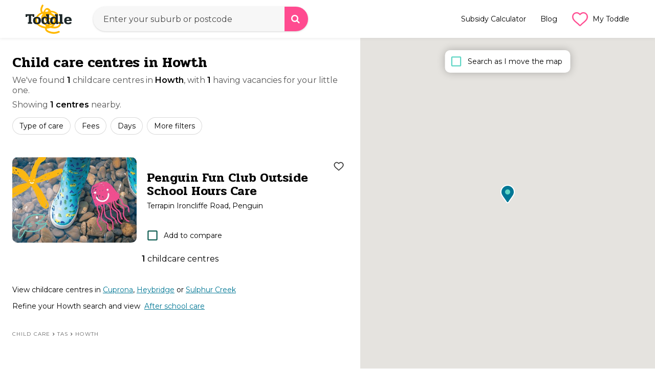

--- FILE ---
content_type: text/html; charset=utf-8
request_url: https://toddle.com.au/tas/howth
body_size: 19032
content:
<!DOCTYPE html><html lang="en"><head><meta charSet="utf-8"/><meta name="theme-color" content="#2981fb"/><script></script>
              <link 
                rel="preload" 
                href="https://fonts.googleapis.com/css2?family=Montserrat:wght@400;500;600;700&family=Pridi:wght@500;600&display=swap" 
                as="style" 
                onload="this.onload=null;this.rel='stylesheet'" 
                crossOrigin="anonymous"
              />
              <link 
                rel="preconnect" 
                href="https://fonts.googleapis.com" 
                crossOrigin="anonymous"
              />
              <link 
                rel="preconnect" 
                href="https://fonts.gstatic.com" 
                crossOrigin="anonymous"
              />
              <link 
                rel="preconnect" 
                href="https://maps.googleapis.com" 
                crossOrigin="anonymous"
              />
              <link 
                rel="preconnect" 
                href="https://media.toddle.com.au" 
                crossOrigin="anonymous"
              />
            <script></script><script>
              // Defer Google Analytics loading
              function loadGA() {
                if (window.__ga4Initialized) return;
                var scriptSrc = 'https://www.googletagmanager.com/gtag/js?id=G-ZNRH2MCP63';
                var existingScript = document.querySelector('script[src="' + scriptSrc + '"]');
                if (!existingScript) {
                  var script = document.createElement('script');
                  script.async = true;
                  script.src = scriptSrc;
                  document.head.appendChild(script);
                }
                window.dataLayer = window.dataLayer || [];
                window.gtag = window.gtag || function gtag(){window.dataLayer.push(arguments);};
                window.gtag('js', new Date());
                window.gtag('config', 'G-ZNRH2MCP63', {
                  page_path: window.location.pathname,
                });
                window.__ga4Initialized = true;
              }
              // Load GA after page load or when idle
              if (document.readyState === 'complete') {
                requestIdleCallback ? requestIdleCallback(loadGA) : setTimeout(loadGA, 1000);
              } else {
                window.addEventListener('load', function() {
                  requestIdleCallback ? requestIdleCallback(loadGA) : setTimeout(loadGA, 1000);
                });
              }
            </script><script>
              (function(w,d,s,l,i){w[l]=w[l]||[];w[l].push({'gtm.start':
              new Date().getTime(),event:'gtm.js'});var f=d.getElementsByTagName(s)[0],
              j=d.createElement(s),dl=l!='dataLayer'?'&l='+l:'';j.async=true;j.src=
              'https://www.googletagmanager.com/gtm.js?id='+i+dl;f.parentNode.insertBefore(j,f);
              })(window,document,'script','dataLayer','GTM-WDQX2JHW');
            </script><noscript>
              <link
                href="https://fonts.googleapis.com/css2?family=Montserrat:wght@400;500;600;700&family=Pridi:wght@500;600&display=swap"
                rel="stylesheet"
                type="text/css"
              />
            </noscript><style id="jss-server-side">.MuiTypography-root{margin:0}.MuiTypography-body2{font-size:.875rem;font-family:Montserrat,"Trebuchet MS",Helvetica,Arial,sans-serif;font-weight:400;line-height:1.43}.MuiTypography-body1{font-size:1rem;font-family:Montserrat,"Trebuchet MS",Helvetica,Arial,sans-serif;font-weight:400;line-height:1.5}.MuiTypography-caption{font-size:.75rem;font-family:Montserrat,"Trebuchet MS",Helvetica,Arial,sans-serif;font-weight:400;line-height:1.66}.MuiTypography-button{font-size:.875rem;font-family:Montserrat,"Trebuchet MS",Helvetica,Arial,sans-serif;font-weight:500;line-height:1.75;text-transform:uppercase}.MuiTypography-h1{font-size:2.5rem;font-family:Pridi,"Trebuchet MS",Helvetica,Arial,sans-serif;font-weight:700;line-height:1.1}.MuiTypography-h2{font-size:2rem;font-family:Pridi,"Trebuchet MS",Helvetica,Arial,sans-serif;font-weight:700;line-height:1.1}.MuiTypography-h3{font-size:1.875rem;font-family:Pridi,"Trebuchet MS",Helvetica,Arial,sans-serif;font-weight:700;line-height:1.1}.MuiTypography-h4{font-size:1.75rem;font-family:Pridi,"Trebuchet MS",Helvetica,Arial,sans-serif;font-weight:700;line-height:1.1}.MuiTypography-h5{font-size:1.5rem;font-family:Pridi,"Trebuchet MS",Helvetica,Arial,sans-serif;font-weight:700;line-height:1.1}.MuiTypography-h6{font-size:1.125rem;font-family:Pridi,"Trebuchet MS",Helvetica,Arial,sans-serif;font-weight:700;line-height:1.1}.MuiTypography-subtitle1{font-size:1rem;font-family:Montserrat,"Trebuchet MS",Helvetica,Arial,sans-serif;font-weight:400;line-height:1.75}.MuiTypography-subtitle2{font-size:.875rem;font-family:Montserrat,"Trebuchet MS",Helvetica,Arial,sans-serif;font-weight:500;line-height:1.57}.MuiTypography-overline{font-size:.75rem;font-family:Montserrat,"Trebuchet MS",Helvetica,Arial,sans-serif;font-weight:400;line-height:2.66;text-transform:uppercase}.MuiTypography-srOnly{width:1px;height:1px;overflow:hidden;position:absolute}.MuiTypography-alignLeft{text-align:left}.MuiTypography-alignCenter{text-align:center}.MuiTypography-alignRight{text-align:right}.MuiTypography-alignJustify{text-align:justify}.MuiTypography-noWrap{overflow:hidden;white-space:nowrap;text-overflow:ellipsis}.MuiTypography-gutterBottom{margin-bottom:.5em}.MuiTypography-paragraph{margin-bottom:16px}.MuiTypography-colorInherit{color:inherit}.MuiTypography-colorPrimary{color:#007795}.MuiTypography-colorSecondary{color:#ff4b90}.MuiTypography-colorTextPrimary{color:rgba(0,0,0,.87)}.MuiTypography-colorTextSecondary{color:rgba(0,0,0,.54)}.MuiTypography-colorError{color:#f44336}.MuiTypography-displayInline{display:inline}.MuiTypography-displayBlock{display:block}.MuiButtonBase-root{color:inherit;border:0;cursor:pointer;margin:0;display:inline-flex;outline:0;padding:0;position:relative;align-items:center;-webkit-user-select:none;-moz-user-select:none;-ms-user-select:none;user-select:none;border-radius:0;vertical-align:middle;-moz-appearance:none;justify-content:center;text-decoration:none;background-color:transparent;-webkit-appearance:none;-webkit-tap-highlight-color:transparent}.MuiButtonBase-root::-moz-focus-inner{border-style:none}.MuiButtonBase-root.Mui-disabled{cursor:default;pointer-events:none}@media print{.MuiButtonBase-root{-webkit-print-color-adjust:exact;color-adjust:exact}}.MuiButton-root{color:rgba(0,0,0,.87);display:flex;padding:.75em 1.5em;font-size:1.125rem;min-width:64px;box-sizing:border-box;transition:background-color 250ms cubic-bezier(.4,0,.2,1) 0s,box-shadow 250ms cubic-bezier(.4,0,.2,1) 0s,border 250ms cubic-bezier(.4,0,.2,1) 0s;font-family:Pridi,"Trebuchet MS",Helvetica,Arial,sans-serif;font-weight:500;line-height:1.4;border-radius:2em;text-transform:none;justify-content:center}.MuiButton-root:hover{text-decoration:none;background-color:rgba(0,0,0,.04)}.MuiButton-root.Mui-disabled{color:rgba(0,0,0,.26)}@media (hover:none){.MuiButton-root:hover{background-color:transparent}}.MuiButton-root:hover.Mui-disabled{background-color:transparent}.MuiButton-label{width:100%;display:inherit;align-items:inherit;justify-content:inherit}.MuiButton-text{padding:6px 8px}.MuiButton-textPrimary{color:#136055;transition:color .2s}.MuiButton-textPrimary:hover{background-color:rgba(96,214,197,.04)}.MuiButton-textPrimary:focus,.MuiButton-textPrimary:hover{color:#60d6c5;background-color:transparent}.MuiButton-textPrimary:active>span:first-child,.MuiButton-textPrimary:focus>span:first-child{box-shadow:0 2px 0 #e79191}.MuiButton-textPrimary:active{color:#136055}.MuiButton-textPrimary [aria-hidden=true]{color:#60d6c5}.MuiButton-textPrimary:active [aria-hidden=true]{color:inherit}@media (hover:none){.MuiButton-textPrimary:hover{background-color:transparent}}.MuiButton-textSecondary{color:#ff4b90}.MuiButton-textSecondary:hover{background-color:rgba(255,75,144,.04)}@media (hover:none){.MuiButton-textSecondary:hover{background-color:transparent}}.MuiButton-outlined{border:1px solid rgba(0,0,0,.23);padding:.75em 1.5em}.MuiButton-outlined.Mui-disabled{border:1px solid rgba(0,0,0,.12)}.MuiButton-outlinedPrimary{color:#60d6c5;border:1px solid rgba(96,214,197,.5)}.MuiButton-outlinedPrimary:hover{border:1px solid #60d6c5;background-color:rgba(96,214,197,.04)}@media (hover:none){.MuiButton-outlinedPrimary:hover{background-color:transparent}}.MuiButton-outlinedSecondary{color:#ff4b90;border:1px solid rgba(255,75,144,.5)}.MuiButton-outlinedSecondary:hover{border:1px solid #ff4b90;background-color:rgba(255,75,144,.04)}.MuiButton-outlinedSecondary.Mui-disabled{border:1px solid rgba(0,0,0,.26)}@media (hover:none){.MuiButton-outlinedSecondary:hover{background-color:transparent}}.MuiButton-contained{color:#136055;box-shadow:none;background-color:#fff}.MuiButton-contained:hover{box-shadow:none;background-color:#c8faf3}.MuiButton-contained.Mui-focusVisible{box-shadow:inset 0 0 0 3px #e79191}.MuiButton-contained:active{box-shadow:inset 0 0 0 3px #60d6c5}.MuiButton-contained.Mui-disabled{color:rgba(0,0,0,.26);box-shadow:none;background-color:rgba(0,0,0,.12)}@media (hover:none){.MuiButton-contained:hover{box-shadow:1px 0 6px 0 rgba(202,202,202,.75);background-color:#e0e0e0}}.MuiButton-contained:hover.Mui-disabled{background-color:rgba(0,0,0,.12)}.MuiButton-containedPrimary{color:#136055;background-color:#60d6c5}.MuiButton-containedPrimary:hover{background-color:#4bbbab}@media (hover:none){.MuiButton-containedPrimary:hover{background-color:#60d6c5}}.MuiButton-containedSecondary{color:#fff;background-color:#ff4b90}.MuiButton-containedSecondary:hover{background-color:#b23464}@media (hover:none){.MuiButton-containedSecondary:hover{background-color:#ff4b90}}.MuiButton-disableElevation{box-shadow:none}.MuiButton-disableElevation:hover{box-shadow:none}.MuiButton-disableElevation.Mui-focusVisible{box-shadow:none}.MuiButton-disableElevation:active{box-shadow:none}.MuiButton-disableElevation.Mui-disabled{box-shadow:none}.MuiButton-colorInherit{color:inherit;border-color:currentColor}.MuiButton-textSizeSmall{padding:4px 5px;font-size:.8125rem}.MuiButton-textSizeLarge{padding:8px 11px;font-size:.9375rem}.MuiButton-outlinedSizeSmall{padding:3px 9px;font-size:.8125rem}.MuiButton-outlinedSizeLarge{padding:7px 21px;font-size:.9375rem}.MuiButton-containedSizeSmall{padding:4px 10px;font-size:.8125rem}.MuiButton-containedSizeLarge{padding:8px 22px;font-size:.9375rem}.MuiButton-sizeLarge{padding:.75em 2.5em;font-size:1.375rem;line-height:1.15}.MuiButton-fullWidth{width:100%}.MuiButton-startIcon{display:inherit;margin-left:-4px;margin-right:8px}.MuiButton-startIcon.MuiButton-iconSizeSmall{margin-left:-2px}.MuiButton-endIcon{display:inherit;margin-left:8px;margin-right:-4px}.MuiButton-endIcon.MuiButton-iconSizeSmall{margin-right:-2px}.MuiButton-iconSizeSmall>:first-child{font-size:18px}.MuiButton-iconSizeMedium>:first-child{font-size:20px}.MuiButton-iconSizeLarge>:first-child{font-size:22px}.MuiInputBase-root{color:rgba(0,0,0,.87);cursor:text;display:inline-flex;position:relative;font-size:1rem;box-sizing:border-box;align-items:center;font-family:Montserrat,"Trebuchet MS",Helvetica,Arial,sans-serif;font-weight:400;line-height:1.1876em}.MuiInputBase-root.Mui-disabled{color:rgba(0,0,0,.38);cursor:default}.MuiInputBase-multiline{padding:6px 0 7px}.MuiInputBase-multiline.MuiInputBase-marginDense{padding-top:3px}.MuiInputBase-fullWidth{width:100%}.MuiInputBase-input{font:inherit;color:currentColor;width:100%;border:0;height:1.1876em;margin:0;display:block;padding:6px 0 7px;min-width:0;background:0 0;box-sizing:content-box;-webkit-animation-name:mui-auto-fill-cancel;animation-name:mui-auto-fill-cancel;letter-spacing:inherit;-webkit-animation-duration:10ms;animation-duration:10ms;-webkit-tap-highlight-color:transparent}.MuiInputBase-input::-webkit-input-placeholder{color:currentColor;opacity:.42;-webkit-transition:opacity .2s cubic-bezier(.4,0,.2,1) 0s;transition:opacity .2s cubic-bezier(.4,0,.2,1) 0s}.MuiInputBase-input::-moz-placeholder{color:currentColor;opacity:.42;-moz-transition:opacity .2s cubic-bezier(.4,0,.2,1) 0s;transition:opacity .2s cubic-bezier(.4,0,.2,1) 0s}.MuiInputBase-input:-ms-input-placeholder{color:currentColor;opacity:.42;-ms-transition:opacity .2s cubic-bezier(.4,0,.2,1) 0s;transition:opacity .2s cubic-bezier(.4,0,.2,1) 0s}.MuiInputBase-input::-ms-input-placeholder{color:currentColor;opacity:.42;-ms-transition:opacity .2s cubic-bezier(.4,0,.2,1) 0s;transition:opacity .2s cubic-bezier(.4,0,.2,1) 0s}.MuiInputBase-input:focus{outline:0}.MuiInputBase-input:invalid{box-shadow:none}.MuiInputBase-input::-webkit-search-decoration{-webkit-appearance:none}.MuiInputBase-input.Mui-disabled{opacity:1}.MuiInputBase-input:-webkit-autofill{-webkit-animation-name:mui-auto-fill;animation-name:mui-auto-fill;-webkit-animation-duration:5000s;animation-duration:5000s}label[data-shrink=false]+.MuiInputBase-formControl .MuiInputBase-input::-webkit-input-placeholder{opacity:0!important}label[data-shrink=false]+.MuiInputBase-formControl .MuiInputBase-input::-moz-placeholder{opacity:0!important}label[data-shrink=false]+.MuiInputBase-formControl .MuiInputBase-input:-ms-input-placeholder{opacity:0!important}label[data-shrink=false]+.MuiInputBase-formControl .MuiInputBase-input::-ms-input-placeholder{opacity:0!important}label[data-shrink=false]+.MuiInputBase-formControl .MuiInputBase-input:focus::-webkit-input-placeholder{opacity:.42}label[data-shrink=false]+.MuiInputBase-formControl .MuiInputBase-input:focus::-moz-placeholder{opacity:.42}label[data-shrink=false]+.MuiInputBase-formControl .MuiInputBase-input:focus:-ms-input-placeholder{opacity:.42}label[data-shrink=false]+.MuiInputBase-formControl .MuiInputBase-input:focus::-ms-input-placeholder{opacity:.42}.MuiInputBase-inputMarginDense{padding-top:3px}.MuiInputBase-inputMultiline{height:auto;resize:none;padding:0}.MuiInputBase-inputTypeSearch{-moz-appearance:textfield;-webkit-appearance:textfield}.jss8{top:-5px;left:0;right:0;bottom:0;margin:0;padding:0 8px;overflow:hidden;position:absolute;border-style:solid;border-width:1px;border-radius:inherit;pointer-events:none}.jss9{padding:0;text-align:left;transition:width 150ms cubic-bezier(0,0,.2,1) 0s;line-height:11px}.jss10{width:auto;height:11px;display:block;padding:0;font-size:.75em;max-width:.01px;text-align:left;transition:max-width 50ms cubic-bezier(0,0,.2,1) 0s;visibility:hidden}.jss10>span{display:inline-block;padding-left:5px;padding-right:5px}.jss11{max-width:1000px;transition:max-width .1s cubic-bezier(0,0,.2,1) 50ms}.MuiOutlinedInput-root{position:relative;margin-top:1.5rem;border-radius:4px}.MuiOutlinedInput-root:hover .MuiOutlinedInput-notchedOutline{border-color:rgba(0,0,0,.87)}@media (hover:none){.MuiOutlinedInput-root:hover .MuiOutlinedInput-notchedOutline{border-color:rgba(0,0,0,.23)}}.MuiOutlinedInput-root.Mui-focused .MuiOutlinedInput-notchedOutline{border-color:#60d6c5;border-width:2px}.MuiOutlinedInput-root.Mui-error .MuiOutlinedInput-notchedOutline{border-color:#f44336}.MuiOutlinedInput-root.Mui-disabled .MuiOutlinedInput-notchedOutline{border-color:rgba(0,0,0,.26)}.MuiOutlinedInput-colorSecondary.Mui-focused .MuiOutlinedInput-notchedOutline{border-color:#ff4b90}.MuiOutlinedInput-adornedStart{padding-left:14px}.MuiOutlinedInput-adornedEnd{padding-right:14px}.MuiOutlinedInput-multiline{padding:18.5px 14px}.MuiOutlinedInput-multiline.MuiOutlinedInput-marginDense{padding-top:10.5px;padding-bottom:10.5px}.MuiOutlinedInput-notchedOutline{border-color:rgba(0,0,0,.23);border-radius:11px}.MuiOutlinedInput-notchedOutline legend{width:0!important}.MuiOutlinedInput-input{padding:18.5px 14px}.MuiOutlinedInput-input:-webkit-autofill{border-radius:inherit}.MuiOutlinedInput-inputMarginDense{padding-top:10.5px;padding-bottom:10.5px}.MuiOutlinedInput-inputMultiline{padding:0}.MuiOutlinedInput-inputAdornedStart{padding-left:0}.MuiOutlinedInput-inputAdornedEnd{padding-right:0}.MuiFormControl-root{border:0;margin:0;display:inline-flex;padding:0;position:relative;min-width:0;flex-direction:column;vertical-align:top}.MuiFormControl-marginNormal{margin-top:16px;margin-bottom:8px}.MuiFormControl-marginDense{margin-top:8px;margin-bottom:4px}.MuiFormControl-fullWidth{width:100%}.MuiPaper-root{color:rgba(0,0,0,.87);transition:box-shadow .3s cubic-bezier(.4,0,.2,1) 0s;background-color:#fff}.MuiPaper-rounded{border-radius:.75rem}.MuiPaper-outlined{border:1px solid rgba(0,0,0,.12)}.MuiPaper-elevation0{box-shadow:none}.MuiPaper-elevation1{box-shadow:1px 0 4px 0 rgba(202,202,202,.5)}.MuiPaper-elevation2{box-shadow:1px 0 6px 0 rgba(202,202,202,.75)}.MuiPaper-elevation3{box-shadow:0 3px 3px -2px rgba(0,0,0,.2),0 3px 4px 0 rgba(0,0,0,.14),0 1px 8px 0 rgba(0,0,0,.12)}.MuiPaper-elevation4{box-shadow:0 2px 4px -1px rgba(0,0,0,.2),0 4px 5px 0 rgba(0,0,0,.14),0 1px 10px 0 rgba(0,0,0,.12)}.MuiPaper-elevation5{box-shadow:0 3px 5px -1px rgba(0,0,0,.2),0 5px 8px 0 rgba(0,0,0,.14),0 1px 14px 0 rgba(0,0,0,.12)}.MuiPaper-elevation6{box-shadow:0 3px 5px -1px rgba(0,0,0,.2),0 6px 10px 0 rgba(0,0,0,.14),0 1px 18px 0 rgba(0,0,0,.12)}.MuiPaper-elevation7{box-shadow:0 4px 5px -2px rgba(0,0,0,.2),0 7px 10px 1px rgba(0,0,0,.14),0 2px 16px 1px rgba(0,0,0,.12)}.MuiPaper-elevation8{box-shadow:0 5px 5px -3px rgba(0,0,0,.2),0 8px 10px 1px rgba(0,0,0,.14),0 3px 14px 2px rgba(0,0,0,.12)}.MuiPaper-elevation9{box-shadow:0 5px 6px -3px rgba(0,0,0,.2),0 9px 12px 1px rgba(0,0,0,.14),0 3px 16px 2px rgba(0,0,0,.12)}.MuiPaper-elevation10{box-shadow:0 6px 6px -3px rgba(0,0,0,.2),0 10px 14px 1px rgba(0,0,0,.14),0 4px 18px 3px rgba(0,0,0,.12)}.MuiPaper-elevation11{box-shadow:0 6px 7px -4px rgba(0,0,0,.2),0 11px 15px 1px rgba(0,0,0,.14),0 4px 20px 3px rgba(0,0,0,.12)}.MuiPaper-elevation12{box-shadow:0 7px 8px -4px rgba(0,0,0,.2),0 12px 17px 2px rgba(0,0,0,.14),0 5px 22px 4px rgba(0,0,0,.12)}.MuiPaper-elevation13{box-shadow:0 7px 8px -4px rgba(0,0,0,.2),0 13px 19px 2px rgba(0,0,0,.14),0 5px 24px 4px rgba(0,0,0,.12)}.MuiPaper-elevation14{box-shadow:0 7px 9px -4px rgba(0,0,0,.2),0 14px 21px 2px rgba(0,0,0,.14),0 5px 26px 4px rgba(0,0,0,.12)}.MuiPaper-elevation15{box-shadow:0 8px 9px -5px rgba(0,0,0,.2),0 15px 22px 2px rgba(0,0,0,.14),0 6px 28px 5px rgba(0,0,0,.12)}.MuiPaper-elevation16{box-shadow:0 8px 10px -5px rgba(0,0,0,.2),0 16px 24px 2px rgba(0,0,0,.14),0 6px 30px 5px rgba(0,0,0,.12)}.MuiPaper-elevation17{box-shadow:0 8px 11px -5px rgba(0,0,0,.2),0 17px 26px 2px rgba(0,0,0,.14),0 6px 32px 5px rgba(0,0,0,.12)}.MuiPaper-elevation18{box-shadow:0 9px 11px -5px rgba(0,0,0,.2),0 18px 28px 2px rgba(0,0,0,.14),0 7px 34px 6px rgba(0,0,0,.12)}.MuiPaper-elevation19{box-shadow:0 9px 12px -6px rgba(0,0,0,.2),0 19px 29px 2px rgba(0,0,0,.14),0 7px 36px 6px rgba(0,0,0,.12)}.MuiPaper-elevation20{box-shadow:0 10px 13px -6px rgba(0,0,0,.2),0 20px 31px 3px rgba(0,0,0,.14),0 8px 38px 7px rgba(0,0,0,.12)}.MuiPaper-elevation21{box-shadow:0 10px 13px -6px rgba(0,0,0,.2),0 21px 33px 3px rgba(0,0,0,.14),0 8px 40px 7px rgba(0,0,0,.12)}.MuiPaper-elevation22{box-shadow:0 10px 14px -6px rgba(0,0,0,.2),0 22px 35px 3px rgba(0,0,0,.14),0 8px 42px 7px rgba(0,0,0,.12)}.MuiPaper-elevation23{box-shadow:0 11px 14px -7px rgba(0,0,0,.2),0 23px 36px 3px rgba(0,0,0,.14),0 9px 44px 8px rgba(0,0,0,.12)}.MuiPaper-elevation24{box-shadow:0 11px 15px -7px rgba(0,0,0,.2),0 24px 38px 3px rgba(0,0,0,.14),0 9px 46px 8px rgba(0,0,0,.12)}.MuiSvgIcon-root{fill:currentColor;width:1em;height:1em;display:inline-block;font-size:1.5rem;transition:fill .2s cubic-bezier(.4,0,.2,1) 0s;flex-shrink:0;-webkit-user-select:none;-moz-user-select:none;-ms-user-select:none;user-select:none}.MuiSvgIcon-colorPrimary{color:#60d6c5}.MuiSvgIcon-colorSecondary{color:#ff4b90}.MuiSvgIcon-colorAction{color:rgba(0,0,0,.54)}.MuiSvgIcon-colorError{color:#f44336}.MuiSvgIcon-colorDisabled{color:rgba(0,0,0,.26)}.MuiSvgIcon-fontSizeInherit{font-size:inherit}.MuiSvgIcon-fontSizeSmall{font-size:1.25rem}.MuiSvgIcon-fontSizeLarge{font-size:2.1875rem}.MuiIconButton-root{flex:0 0 auto;color:rgba(0,0,0,.54);padding:12px;overflow:visible;font-size:1.5rem;text-align:center;transition:background-color 150ms cubic-bezier(.4,0,.2,1) 0s;border-radius:50%}.MuiIconButton-root:hover{background-color:rgba(0,0,0,.04)}.MuiIconButton-root.Mui-disabled{color:rgba(0,0,0,.26);background-color:transparent}@media (hover:none){.MuiIconButton-root:hover{background-color:transparent}}.MuiIconButton-edgeStart{margin-left:-12px}.MuiIconButton-sizeSmall.MuiIconButton-edgeStart{margin-left:-3px}.MuiIconButton-edgeEnd{margin-right:-12px}.MuiIconButton-sizeSmall.MuiIconButton-edgeEnd{margin-right:-3px}.MuiIconButton-colorInherit{color:inherit}.MuiIconButton-colorPrimary{color:#60d6c5}.MuiIconButton-colorPrimary:hover{background-color:rgba(96,214,197,.04)}@media (hover:none){.MuiIconButton-colorPrimary:hover{background-color:transparent}}.MuiIconButton-colorSecondary{color:#ff4b90}.MuiIconButton-colorSecondary:hover{background-color:rgba(255,75,144,.04)}@media (hover:none){.MuiIconButton-colorSecondary:hover{background-color:transparent}}.MuiIconButton-sizeSmall{padding:3px;font-size:1.125rem}.MuiIconButton-label{width:100%;display:flex;align-items:inherit;justify-content:inherit}.MuiInputAdornment-root{height:.01em;display:flex;max-height:2em;align-items:center;white-space:nowrap}.MuiInputAdornment-filled.MuiInputAdornment-positionStart:not(.MuiInputAdornment-hiddenLabel){margin-top:16px}.MuiInputAdornment-positionStart{margin-right:8px}.MuiInputAdornment-positionEnd{margin-left:8px}.MuiInputAdornment-disablePointerEvents{pointer-events:none}@media print{.MuiDialog-root{position:absolute!important}}.MuiDialog-scrollPaper{display:flex;align-items:center;justify-content:center}.MuiDialog-scrollBody{overflow-x:hidden;overflow-y:auto;text-align:center}.MuiDialog-scrollBody:after{width:0;height:100%;content:"";display:inline-block;vertical-align:middle}.MuiDialog-container{height:100%;outline:0}@media print{.MuiDialog-container{height:auto}}.MuiDialog-paper{margin:48px 10px;position:relative;overflow-y:auto;border-radius:16px}@media print{.MuiDialog-paper{box-shadow:none;overflow-y:visible}}.MuiDialog-paperScrollPaper{display:flex;max-height:calc(100% - 64px);flex-direction:column}.MuiDialog-paperScrollBody{display:inline-block;text-align:left;vertical-align:middle}.MuiDialog-paperWidthFalse{max-width:calc(100% - 64px)}.MuiDialog-paperWidthXs{max-width:444px}@media (max-width:507.95px){.MuiDialog-paperWidthXs.MuiDialog-paperScrollBody{max-width:calc(100% - 64px)}}.MuiDialog-paperWidthSm{max-width:767.9px}@media (min-width:767.9px){.MuiDialog-paperWidthSm{width:100%;max-width:570px}}@media (max-width:831.85px){.MuiDialog-paperWidthSm.MuiDialog-paperScrollBody{max-width:calc(100% - 64px)}}.MuiDialog-paperWidthMd{max-width:1023.9px}@media (max-width:1087.8500000000001px){.MuiDialog-paperWidthMd.MuiDialog-paperScrollBody{max-width:calc(100% - 64px)}}.MuiDialog-paperWidthLg{max-width:1279.9px}@media (max-width:1343.8500000000001px){.MuiDialog-paperWidthLg.MuiDialog-paperScrollBody{max-width:calc(100% - 64px)}}.MuiDialog-paperWidthXl{max-width:1919.9px}@media (max-width:1983.8500000000001px){.MuiDialog-paperWidthXl.MuiDialog-paperScrollBody{max-width:calc(100% - 64px)}}.MuiDialog-paperFullWidth{width:calc(100% - 64px)}.MuiDialog-paperFullScreen{width:100%;height:100%;margin:0;max-width:100%;max-height:none;border-radius:0}.MuiDialog-paperFullScreen.MuiDialog-paperScrollBody{margin:0;max-width:100%}.MuiGrid-container{width:100%;display:flex;flex-wrap:wrap;box-sizing:border-box}.MuiGrid-item{margin:0;box-sizing:border-box}.MuiGrid-zeroMinWidth{min-width:0}.MuiGrid-direction-xs-column{flex-direction:column}.MuiGrid-direction-xs-column-reverse{flex-direction:column-reverse}.MuiGrid-direction-xs-row-reverse{flex-direction:row-reverse}.MuiGrid-wrap-xs-nowrap{flex-wrap:nowrap}.MuiGrid-wrap-xs-wrap-reverse{flex-wrap:wrap-reverse}.MuiGrid-align-items-xs-center{align-items:center}.MuiGrid-align-items-xs-flex-start{align-items:flex-start}.MuiGrid-align-items-xs-flex-end{align-items:flex-end}.MuiGrid-align-items-xs-baseline{align-items:baseline}.MuiGrid-align-content-xs-center{align-content:center}.MuiGrid-align-content-xs-flex-start{align-content:flex-start}.MuiGrid-align-content-xs-flex-end{align-content:flex-end}.MuiGrid-align-content-xs-space-between{align-content:space-between}.MuiGrid-align-content-xs-space-around{align-content:space-around}.MuiGrid-justify-xs-center{justify-content:center}.MuiGrid-justify-xs-flex-end{justify-content:flex-end}.MuiGrid-justify-xs-space-between{justify-content:space-between}.MuiGrid-justify-xs-space-around{justify-content:space-around}.MuiGrid-justify-xs-space-evenly{justify-content:space-evenly}.MuiGrid-spacing-xs-1{width:calc(100% + 8px);margin:-4px}.MuiGrid-spacing-xs-1>.MuiGrid-item{padding:4px}.MuiGrid-spacing-xs-2{width:calc(100% + 16px);margin:-8px}.MuiGrid-spacing-xs-2>.MuiGrid-item{padding:8px}.MuiGrid-spacing-xs-3{width:calc(100% + 24px);margin:-12px}.MuiGrid-spacing-xs-3>.MuiGrid-item{padding:12px}.MuiGrid-spacing-xs-4{width:calc(100% + 32px);margin:-16px}.MuiGrid-spacing-xs-4>.MuiGrid-item{padding:16px}.MuiGrid-spacing-xs-5{width:calc(100% + 40px);margin:-20px}.MuiGrid-spacing-xs-5>.MuiGrid-item{padding:20px}.MuiGrid-spacing-xs-6{width:calc(100% + 48px);margin:-24px}.MuiGrid-spacing-xs-6>.MuiGrid-item{padding:24px}.MuiGrid-spacing-xs-7{width:calc(100% + 56px);margin:-28px}.MuiGrid-spacing-xs-7>.MuiGrid-item{padding:28px}.MuiGrid-spacing-xs-8{width:calc(100% + 64px);margin:-32px}.MuiGrid-spacing-xs-8>.MuiGrid-item{padding:32px}.MuiGrid-spacing-xs-9{width:calc(100% + 72px);margin:-36px}.MuiGrid-spacing-xs-9>.MuiGrid-item{padding:36px}.MuiGrid-spacing-xs-10{width:calc(100% + 80px);margin:-40px}.MuiGrid-spacing-xs-10>.MuiGrid-item{padding:40px}.MuiGrid-grid-xs-auto{flex-grow:0;max-width:none;flex-basis:auto}.MuiGrid-grid-xs-true{flex-grow:1;max-width:100%;flex-basis:0}.MuiGrid-grid-xs-1{flex-grow:0;max-width:8.333333%;flex-basis:8.333333%}.MuiGrid-grid-xs-2{flex-grow:0;max-width:16.666667%;flex-basis:16.666667%}.MuiGrid-grid-xs-3{flex-grow:0;max-width:25%;flex-basis:25%}.MuiGrid-grid-xs-4{flex-grow:0;max-width:33.333333%;flex-basis:33.333333%}.MuiGrid-grid-xs-5{flex-grow:0;max-width:41.666667%;flex-basis:41.666667%}.MuiGrid-grid-xs-6{flex-grow:0;max-width:50%;flex-basis:50%}.MuiGrid-grid-xs-7{flex-grow:0;max-width:58.333333%;flex-basis:58.333333%}.MuiGrid-grid-xs-8{flex-grow:0;max-width:66.666667%;flex-basis:66.666667%}.MuiGrid-grid-xs-9{flex-grow:0;max-width:75%;flex-basis:75%}.MuiGrid-grid-xs-10{flex-grow:0;max-width:83.333333%;flex-basis:83.333333%}.MuiGrid-grid-xs-11{flex-grow:0;max-width:91.666667%;flex-basis:91.666667%}.MuiGrid-grid-xs-12{flex-grow:0;max-width:100%;flex-basis:100%}@media (min-width:767.9px){.MuiGrid-grid-sm-auto{flex-grow:0;max-width:none;flex-basis:auto}.MuiGrid-grid-sm-true{flex-grow:1;max-width:100%;flex-basis:0}.MuiGrid-grid-sm-1{flex-grow:0;max-width:8.333333%;flex-basis:8.333333%}.MuiGrid-grid-sm-2{flex-grow:0;max-width:16.666667%;flex-basis:16.666667%}.MuiGrid-grid-sm-3{flex-grow:0;max-width:25%;flex-basis:25%}.MuiGrid-grid-sm-4{flex-grow:0;max-width:33.333333%;flex-basis:33.333333%}.MuiGrid-grid-sm-5{flex-grow:0;max-width:41.666667%;flex-basis:41.666667%}.MuiGrid-grid-sm-6{flex-grow:0;max-width:50%;flex-basis:50%}.MuiGrid-grid-sm-7{flex-grow:0;max-width:58.333333%;flex-basis:58.333333%}.MuiGrid-grid-sm-8{flex-grow:0;max-width:66.666667%;flex-basis:66.666667%}.MuiGrid-grid-sm-9{flex-grow:0;max-width:75%;flex-basis:75%}.MuiGrid-grid-sm-10{flex-grow:0;max-width:83.333333%;flex-basis:83.333333%}.MuiGrid-grid-sm-11{flex-grow:0;max-width:91.666667%;flex-basis:91.666667%}.MuiGrid-grid-sm-12{flex-grow:0;max-width:100%;flex-basis:100%}}@media (min-width:1023.9px){.MuiGrid-grid-md-auto{flex-grow:0;max-width:none;flex-basis:auto}.MuiGrid-grid-md-true{flex-grow:1;max-width:100%;flex-basis:0}.MuiGrid-grid-md-1{flex-grow:0;max-width:8.333333%;flex-basis:8.333333%}.MuiGrid-grid-md-2{flex-grow:0;max-width:16.666667%;flex-basis:16.666667%}.MuiGrid-grid-md-3{flex-grow:0;max-width:25%;flex-basis:25%}.MuiGrid-grid-md-4{flex-grow:0;max-width:33.333333%;flex-basis:33.333333%}.MuiGrid-grid-md-5{flex-grow:0;max-width:41.666667%;flex-basis:41.666667%}.MuiGrid-grid-md-6{flex-grow:0;max-width:50%;flex-basis:50%}.MuiGrid-grid-md-7{flex-grow:0;max-width:58.333333%;flex-basis:58.333333%}.MuiGrid-grid-md-8{flex-grow:0;max-width:66.666667%;flex-basis:66.666667%}.MuiGrid-grid-md-9{flex-grow:0;max-width:75%;flex-basis:75%}.MuiGrid-grid-md-10{flex-grow:0;max-width:83.333333%;flex-basis:83.333333%}.MuiGrid-grid-md-11{flex-grow:0;max-width:91.666667%;flex-basis:91.666667%}.MuiGrid-grid-md-12{flex-grow:0;max-width:100%;flex-basis:100%}}@media (min-width:1279.9px){.MuiGrid-grid-lg-auto{flex-grow:0;max-width:none;flex-basis:auto}.MuiGrid-grid-lg-true{flex-grow:1;max-width:100%;flex-basis:0}.MuiGrid-grid-lg-1{flex-grow:0;max-width:8.333333%;flex-basis:8.333333%}.MuiGrid-grid-lg-2{flex-grow:0;max-width:16.666667%;flex-basis:16.666667%}.MuiGrid-grid-lg-3{flex-grow:0;max-width:25%;flex-basis:25%}.MuiGrid-grid-lg-4{flex-grow:0;max-width:33.333333%;flex-basis:33.333333%}.MuiGrid-grid-lg-5{flex-grow:0;max-width:41.666667%;flex-basis:41.666667%}.MuiGrid-grid-lg-6{flex-grow:0;max-width:50%;flex-basis:50%}.MuiGrid-grid-lg-7{flex-grow:0;max-width:58.333333%;flex-basis:58.333333%}.MuiGrid-grid-lg-8{flex-grow:0;max-width:66.666667%;flex-basis:66.666667%}.MuiGrid-grid-lg-9{flex-grow:0;max-width:75%;flex-basis:75%}.MuiGrid-grid-lg-10{flex-grow:0;max-width:83.333333%;flex-basis:83.333333%}.MuiGrid-grid-lg-11{flex-grow:0;max-width:91.666667%;flex-basis:91.666667%}.MuiGrid-grid-lg-12{flex-grow:0;max-width:100%;flex-basis:100%}}@media (min-width:1919.9px){.MuiGrid-grid-xl-auto{flex-grow:0;max-width:none;flex-basis:auto}.MuiGrid-grid-xl-true{flex-grow:1;max-width:100%;flex-basis:0}.MuiGrid-grid-xl-1{flex-grow:0;max-width:8.333333%;flex-basis:8.333333%}.MuiGrid-grid-xl-2{flex-grow:0;max-width:16.666667%;flex-basis:16.666667%}.MuiGrid-grid-xl-3{flex-grow:0;max-width:25%;flex-basis:25%}.MuiGrid-grid-xl-4{flex-grow:0;max-width:33.333333%;flex-basis:33.333333%}.MuiGrid-grid-xl-5{flex-grow:0;max-width:41.666667%;flex-basis:41.666667%}.MuiGrid-grid-xl-6{flex-grow:0;max-width:50%;flex-basis:50%}.MuiGrid-grid-xl-7{flex-grow:0;max-width:58.333333%;flex-basis:58.333333%}.MuiGrid-grid-xl-8{flex-grow:0;max-width:66.666667%;flex-basis:66.666667%}.MuiGrid-grid-xl-9{flex-grow:0;max-width:75%;flex-basis:75%}.MuiGrid-grid-xl-10{flex-grow:0;max-width:83.333333%;flex-basis:83.333333%}.MuiGrid-grid-xl-11{flex-grow:0;max-width:91.666667%;flex-basis:91.666667%}.MuiGrid-grid-xl-12{flex-grow:0;max-width:100%;flex-basis:100%}}.jss12{width:33px;height:33px;font-size:.75rem}.jss14{width:33px;height:33px;font-size:.75rem}.jss15{flex:1;max-width:100%}.MuiButtonGroup-root{display:inline-flex;border-radius:4px}.MuiButtonGroup-contained{box-shadow:none}.MuiButtonGroup-disableElevation{box-shadow:none}.MuiButtonGroup-fullWidth{width:100%}.MuiButtonGroup-vertical{flex-direction:column}.MuiButtonGroup-grouped{min-width:40px}.MuiButtonGroup-groupedHorizontal:not(:first-child){border-top-left-radius:0;border-bottom-left-radius:0}.MuiButtonGroup-groupedHorizontal:not(:last-child){border-top-right-radius:0;border-bottom-right-radius:0}.MuiButtonGroup-groupedHorizontal:first-child{padding-left:1.125rem}.MuiButtonGroup-groupedHorizontal:last-child{padding-right:1.125rem}.MuiButtonGroup-groupedVertical:not(:first-child){border-top-left-radius:0;border-top-right-radius:0}.MuiButtonGroup-groupedVertical:not(:last-child){border-bottom-left-radius:0;border-bottom-right-radius:0}.MuiButtonGroup-groupedTextHorizontal:not(:last-child){border-right:1px solid rgba(0,0,0,.23)}.MuiButtonGroup-groupedTextVertical:not(:last-child){border-bottom:1px solid rgba(0,0,0,.23)}.MuiButtonGroup-groupedTextPrimary:not(:last-child){border-color:rgba(96,214,197,.5)}.MuiButtonGroup-groupedTextSecondary:not(:last-child){border-color:rgba(255,75,144,.5)}.MuiButtonGroup-groupedOutlinedHorizontal:not(:first-child){margin-left:-1px}.MuiButtonGroup-groupedOutlinedHorizontal:not(:last-child){border-right-color:transparent}.MuiButtonGroup-groupedOutlinedVertical:not(:first-child){margin-top:-1px}.MuiButtonGroup-groupedOutlinedVertical:not(:last-child){border-bottom-color:transparent}.MuiButtonGroup-groupedOutlinedPrimary:hover{border-color:#60d6c5}.MuiButtonGroup-groupedOutlinedSecondary:hover{border-color:#ff4b90}.MuiButtonGroup-groupedContained{box-shadow:none}.MuiButtonGroup-groupedContainedHorizontal:not(:last-child){border-right:1px solid #bdbdbd}.MuiButtonGroup-groupedContainedHorizontal:not(:last-child).Mui-disabled{border-right:1px solid rgba(0,0,0,.26)}.MuiButtonGroup-groupedContainedVertical:not(:last-child){border-bottom:1px solid #bdbdbd}.MuiButtonGroup-groupedContainedVertical:not(:last-child).Mui-disabled{border-bottom:1px solid rgba(0,0,0,.26)}.MuiButtonGroup-groupedContainedPrimary:not(:last-child){border-color:#4bbbab}.MuiButtonGroup-groupedContainedSecondary:not(:last-child){border-color:#b23464}.MuiCard-root{display:block;overflow:hidden;border-radius:22px}.MuiCardContent-root{padding:16px}.MuiCardContent-root:last-child{padding-bottom:24px}.jss21{padding:9px}.jss24{top:0;left:0;width:100%;cursor:inherit;height:100%;margin:0;opacity:0;padding:0;z-index:1;position:absolute}.MuiCheckbox-root{color:rgba(0,0,0,.54)}.MuiCheckbox-colorPrimary{color:#60d6c5}.MuiCheckbox-colorPrimary.Mui-checked{color:#60d6c5}.MuiCheckbox-colorPrimary.Mui-disabled{color:rgba(0,0,0,.26)}.MuiCheckbox-colorPrimary.Mui-checked:hover{background-color:rgba(96,214,197,.04)}@media (hover:none){.MuiCheckbox-colorPrimary.Mui-checked:hover{background-color:transparent}}.MuiCheckbox-colorSecondary.Mui-checked{color:#ff4b90}.MuiCheckbox-colorSecondary.Mui-disabled{color:rgba(0,0,0,.26)}.MuiCheckbox-colorSecondary.Mui-checked:hover{background-color:rgba(255,75,144,.04)}@media (hover:none){.MuiCheckbox-colorSecondary.Mui-checked:hover{background-color:transparent}}.MuiDrawer-docked{flex:0 0 auto}.MuiDrawer-paper{top:0;flex:1 0 auto;height:100%;display:flex;outline:0;z-index:1200;position:fixed;overflow-y:auto;flex-direction:column;-webkit-overflow-scrolling:touch}.MuiDrawer-paperAnchorLeft{left:0;right:auto}.MuiDrawer-paperAnchorRight{left:auto;right:0}.MuiDrawer-paperAnchorTop{top:0;left:0;right:0;bottom:auto;height:auto;max-height:100%}.MuiDrawer-paperAnchorBottom{top:auto;left:0;right:0;bottom:0;height:auto;max-height:100%}.MuiDrawer-paperAnchorDockedLeft{border-right:1px solid rgba(0,0,0,.12)}.MuiDrawer-paperAnchorDockedTop{border-bottom:1px solid rgba(0,0,0,.12)}.MuiDrawer-paperAnchorDockedRight{border-left:1px solid rgba(0,0,0,.12)}.MuiDrawer-paperAnchorDockedBottom{border-top:1px solid rgba(0,0,0,.12)}.MuiFormControlLabel-root{cursor:pointer;display:inline-flex;align-items:center;margin-left:-11px;margin-right:16px;vertical-align:middle;-webkit-tap-highlight-color:transparent}.MuiFormControlLabel-root.Mui-disabled{cursor:default}.MuiFormControlLabel-labelPlacementStart{margin-left:16px;margin-right:-11px;flex-direction:row-reverse}.MuiFormControlLabel-labelPlacementTop{margin-left:16px;flex-direction:column-reverse}.MuiFormControlLabel-labelPlacementBottom{margin-left:16px;flex-direction:column}.MuiFormControlLabel-label.Mui-disabled{color:rgba(0,0,0,.38)}.MuiIcon-root{width:1em;height:1em;overflow:hidden;font-size:1.5rem;flex-shrink:0;-webkit-user-select:none;-moz-user-select:none;-ms-user-select:none;user-select:none}.MuiIcon-colorPrimary{color:#60d6c5}.MuiIcon-colorSecondary{color:#ff4b90}.MuiIcon-colorAction{color:rgba(0,0,0,.54)}.MuiIcon-colorError{color:#f44336}.MuiIcon-colorDisabled{color:rgba(0,0,0,.26)}.MuiIcon-fontSizeInherit{font-size:inherit}.MuiIcon-fontSizeSmall{font-size:1.25rem}.MuiIcon-fontSizeLarge{font-size:2.25rem}.MuiLink-root{cursor:pointer;font-size:inherit;transition:color .15s;font-family:inherit;text-decoration:underline}.MuiLink-root:focus,.MuiLink-root:hover{color:#60d6c5}.MuiLink-root:active{color:inherit}.MuiLink-underlineNone{text-decoration:none}.MuiLink-underlineHover{text-decoration:none}.MuiLink-underlineHover:hover{text-decoration:underline}.MuiLink-underlineAlways{text-decoration:underline}.MuiLink-button{border:0;cursor:pointer;margin:0;outline:0;padding:0;position:relative;-webkit-user-select:none;-moz-user-select:none;-ms-user-select:none;user-select:none;border-radius:0;vertical-align:middle;-moz-appearance:none;background-color:transparent;-webkit-appearance:none;-webkit-tap-highlight-color:transparent}.MuiLink-button::-moz-focus-inner{border-style:none}.MuiLink-button.Mui-focusVisible{outline:auto}.MuiTooltip-popper{z-index:1500;pointer-events:none}.MuiTooltip-popperInteractive{pointer-events:auto}.MuiTooltip-popperArrow[x-placement*=bottom] .MuiTooltip-arrow{top:0;left:0;margin-top:-.71em;margin-left:4px;margin-right:4px}.MuiTooltip-popperArrow[x-placement*=top] .MuiTooltip-arrow{left:0;bottom:0;margin-left:4px;margin-right:4px;margin-bottom:-.71em}.MuiTooltip-popperArrow[x-placement*=right] .MuiTooltip-arrow{left:0;width:.71em;height:1em;margin-top:4px;margin-left:-.71em;margin-bottom:4px}.MuiTooltip-popperArrow[x-placement*=left] .MuiTooltip-arrow{right:0;width:.71em;height:1em;margin-top:4px;margin-right:-.71em;margin-bottom:4px}.MuiTooltip-popperArrow[x-placement*=left] .MuiTooltip-arrow::before{transform-origin:0 0}.MuiTooltip-popperArrow[x-placement*=left] .MuiTooltip-arrow::after{top:-1.5em;box-shadow:3px 0 8px 1px rgba(202,202,202,.75)}.MuiTooltip-popperArrow[x-placement*=right] .MuiTooltip-arrow::before{transform-origin:100% 100%}.MuiTooltip-popperArrow[x-placement*=right] .MuiTooltip-arrow::after{top:-1.5em;box-shadow:-3px 0 8px 1px rgba(202,202,202,.75)}.MuiTooltip-popperArrow[x-placement*=top] .MuiTooltip-arrow::before{transform-origin:100% 0}.MuiTooltip-popperArrow[x-placement*=top] .MuiTooltip-arrow::after{top:-.875em;box-shadow:0 3px 8px 1px rgba(202,202,202,.75)}.MuiTooltip-popperArrow[x-placement*=bottom] .MuiTooltip-arrow::before{transform-origin:0 100%}.MuiTooltip-popperArrow[x-placement*=bottom] .MuiTooltip-arrow::after{top:-.875em;box-shadow:0 -3px 8px 1px rgba(202,202,202,.75)}.MuiTooltip-tooltip{color:rgba(0,0,0,.87);padding:20px;font-size:1rem;max-width:300px;word-wrap:break-word;box-shadow:1px 0 6px 0 rgba(202,202,202,.75);font-family:Montserrat,"Trebuchet MS",Helvetica,Arial,sans-serif;font-weight:400;line-height:1.2;border-radius:6px;background-color:#fff}.MuiTooltip-tooltipArrow{margin:0;position:relative}.MuiTooltip-arrow{color:#fff;width:1em;height:.71em;overflow:hidden;position:absolute;box-sizing:border-box}.MuiTooltip-arrow::before{width:100%;height:100%;margin:auto;content:"";display:block;z-index:1;position:relative;transform:rotate(45deg);background-color:currentColor}.MuiTooltip-arrow::after{width:1em;height:1em;margin:auto;content:'';display:block;z-index:-1;position:relative;border-radius:100rem}.MuiTooltip-touch{padding:20px;font-size:1rem;font-weight:400;line-height:1.14286em}.MuiTooltip-tooltipPlacementLeft{margin:0 24px;transform-origin:right center}@media (min-width:767.9px){.MuiTooltip-tooltipPlacementLeft{margin:0 14px}}.MuiTooltip-tooltipPlacementRight{margin:0 24px;transform-origin:left center}@media (min-width:767.9px){.MuiTooltip-tooltipPlacementRight{margin:0 14px}}.MuiTooltip-tooltipPlacementTop{margin:24px 0;transform-origin:center bottom}@media (min-width:767.9px){.MuiTooltip-tooltipPlacementTop{margin:14px 0}}.MuiTooltip-tooltipPlacementBottom{margin:24px 0;transform-origin:center top}@media (min-width:767.9px){.MuiTooltip-tooltipPlacementBottom{margin:14px 0}}.MuiAutocomplete-root{width:100%}.MuiAutocomplete-root.Mui-focused .MuiAutocomplete-clearIndicatorDirty{visibility:visible}@media (pointer:fine){.MuiAutocomplete-root:hover .MuiAutocomplete-clearIndicatorDirty{visibility:visible}}.MuiAutocomplete-fullWidth{width:100%}.MuiAutocomplete-tag{margin:3px;max-width:calc(100% - 6px)}.MuiAutocomplete-tagSizeSmall{margin:2px;max-width:calc(100% - 4px)}.MuiAutocomplete-inputRoot{flex-wrap:wrap}.MuiAutocomplete-hasClearIcon .MuiAutocomplete-inputRoot,.MuiAutocomplete-hasPopupIcon .MuiAutocomplete-inputRoot{padding-right:30px}.MuiAutocomplete-hasPopupIcon.MuiAutocomplete-hasClearIcon .MuiAutocomplete-inputRoot{padding-right:56px}.MuiAutocomplete-inputRoot .MuiAutocomplete-input{width:0;min-width:30px}.MuiAutocomplete-inputRoot[class*=MuiInput-root]{padding-bottom:1px}.MuiAutocomplete-inputRoot[class*=MuiOutlinedInput-root]{padding:9px}.MuiAutocomplete-inputRoot[class*=MuiOutlinedInput-root][class*=MuiOutlinedInput-marginDense]{padding:6px}.MuiAutocomplete-inputRoot[class*=MuiFilledInput-root]{padding-top:19px;padding-left:8px}.MuiAutocomplete-inputRoot[class*=MuiFilledInput-root][class*=MuiFilledInput-marginDense]{padding-bottom:1px}.MuiAutocomplete-inputRoot[class*=MuiFilledInput-root][class*=MuiFilledInput-marginDense] .MuiAutocomplete-input{padding:4.5px 4px}.MuiAutocomplete-hasClearIcon .MuiAutocomplete-inputRoot[class*=MuiFilledInput-root],.MuiAutocomplete-hasPopupIcon .MuiAutocomplete-inputRoot[class*=MuiFilledInput-root]{padding-right:39px}.MuiAutocomplete-hasPopupIcon.MuiAutocomplete-hasClearIcon .MuiAutocomplete-inputRoot[class*=MuiFilledInput-root]{padding-right:65px}.MuiAutocomplete-inputRoot[class*=MuiFilledInput-root] .MuiAutocomplete-input{padding:9px 4px}.MuiAutocomplete-inputRoot[class*=MuiFilledInput-root] .MuiAutocomplete-endAdornment{right:9px}.MuiAutocomplete-inputRoot[class*=MuiOutlinedInput-root][class*=MuiOutlinedInput-marginDense] .MuiAutocomplete-input{padding:4.5px 4px}.MuiAutocomplete-hasClearIcon .MuiAutocomplete-inputRoot[class*=MuiOutlinedInput-root],.MuiAutocomplete-hasPopupIcon .MuiAutocomplete-inputRoot[class*=MuiOutlinedInput-root]{padding-right:39px}.MuiAutocomplete-hasPopupIcon.MuiAutocomplete-hasClearIcon .MuiAutocomplete-inputRoot[class*=MuiOutlinedInput-root]{padding-right:65px}.MuiAutocomplete-inputRoot[class*=MuiOutlinedInput-root] .MuiAutocomplete-input{padding:9.5px 4px}.MuiAutocomplete-inputRoot[class*=MuiOutlinedInput-root] .MuiAutocomplete-input:first-child{padding-left:6px}.MuiAutocomplete-inputRoot[class*=MuiOutlinedInput-root] .MuiAutocomplete-endAdornment{right:9px}.MuiAutocomplete-inputRoot[class*=MuiInput-root][class*=MuiInput-marginDense] .MuiAutocomplete-input{padding:4px 4px 5px}.MuiAutocomplete-inputRoot[class*=MuiInput-root][class*=MuiInput-marginDense] .MuiAutocomplete-input:first-child{padding:3px 0 6px}.MuiAutocomplete-inputRoot[class*=MuiInput-root] .MuiAutocomplete-input{padding:4px}.MuiAutocomplete-inputRoot[class*=MuiInput-root] .MuiAutocomplete-input:first-child{padding:6px 0}.MuiAutocomplete-input{opacity:0;flex-grow:1;text-overflow:ellipsis}.MuiAutocomplete-inputFocused{opacity:1}.MuiAutocomplete-endAdornment{top:calc(50% - 14px);right:0;position:absolute}.MuiAutocomplete-clearIndicator{padding:4px;visibility:hidden;margin-right:-2px}.MuiAutocomplete-popupIndicator{padding:2px;margin-right:-2px}.MuiAutocomplete-popupIndicatorOpen{transform:rotate(180deg)}.MuiAutocomplete-popper{z-index:1300}.MuiAutocomplete-popperDisablePortal{position:absolute}.MuiAutocomplete-paper{margin:4px 0;overflow:hidden;font-size:1rem;font-family:Montserrat,"Trebuchet MS",Helvetica,Arial,sans-serif;font-weight:400;line-height:1.5}.MuiAutocomplete-listbox{margin:0;padding:8px 0;overflow:auto;list-style:none;max-height:40vh}.MuiAutocomplete-loading{color:rgba(0,0,0,.54);padding:14px 16px}.MuiAutocomplete-noOptions{color:rgba(0,0,0,.54);padding:14px 16px}.MuiAutocomplete-option{cursor:pointer;display:flex;outline:0;box-sizing:border-box;min-height:48px;align-items:center;padding-top:6px;padding-left:16px;padding-right:16px;padding-bottom:6px;justify-content:flex-start;-webkit-tap-highlight-color:transparent}@media (min-width:767.9px){.MuiAutocomplete-option{min-height:auto}}.MuiAutocomplete-option[aria-selected=true]{background-color:rgba(0,0,0,.08)}.MuiAutocomplete-option[data-focus=true]{background-color:rgba(0,0,0,.04)}.MuiAutocomplete-option:active{background-color:rgba(0,0,0,.08)}.MuiAutocomplete-option[aria-disabled=true]{opacity:.38;pointer-events:none}.MuiAutocomplete-groupLabel{top:-8px;background-color:#fff}.MuiAutocomplete-groupUl{padding:0}.MuiAutocomplete-groupUl .MuiAutocomplete-option{padding-left:24px}.MuiSkeleton-root{height:1.2em;display:block;background-color:rgba(0,0,0,.12)}.MuiSkeleton-text{height:auto;transform:scale(1,.6);margin-top:0;border-radius:4px;margin-bottom:0;transform-origin:0 60%}.MuiSkeleton-text:empty:before{content:"\00a0"}.MuiSkeleton-circle{border-radius:50%}.MuiSkeleton-pulse{-webkit-animation:MuiSkeleton-keyframes-pulse 1.5s ease-in-out .5s infinite;animation:MuiSkeleton-keyframes-pulse 1.5s ease-in-out .5s infinite}@-webkit-keyframes MuiSkeleton-keyframes-pulse{0%{opacity:1}50%{opacity:.4}100%{opacity:1}}@keyframes MuiSkeleton-keyframes-pulse{0%{opacity:1}50%{opacity:.4}100%{opacity:1}}.MuiSkeleton-wave{overflow:hidden;position:relative}.MuiSkeleton-wave::after{top:0;left:0;right:0;bottom:0;content:"";position:absolute;-webkit-animation:MuiSkeleton-keyframes-wave 1.6s linear .5s infinite;animation:MuiSkeleton-keyframes-wave 1.6s linear .5s infinite;transform:translateX(-100%);background:linear-gradient(90deg,transparent,rgba(0,0,0,.04),transparent)}@-webkit-keyframes MuiSkeleton-keyframes-wave{0%{transform:translateX(-100%)}60%{transform:translateX(100%)}100%{transform:translateX(100%)}}@keyframes MuiSkeleton-keyframes-wave{0%{transform:translateX(-100%)}60%{transform:translateX(100%)}100%{transform:translateX(100%)}}.MuiSkeleton-withChildren>*{visibility:hidden}.MuiSkeleton-fitContent{max-width:-webkit-fit-content;max-width:-moz-fit-content;max-width:fit-content}.MuiSkeleton-heightAuto{height:auto}.jss3 [class*=MuiOutlinedInput-root] .jss7{right:12px}.jss4{visibility:visible}.jss5{display:none}.jss6{margin:0 -.5rem}.jss7{top:calc(50% - 18px)}@media (min-width:1023.9px){.jss7{top:calc(50% - 14px)}}.jss31{color:#136055;background-color:#60d6c5}.jss31:focus,.jss31:hover{background-color:#4bbbab}.jss19.jss19{top:0;left:0;width:100%;height:100%;position:absolute;-o-object-fit:cover;object-fit:cover}.jss20.jss20{position:relative}.jss20::before{float:left;width:1px;height:0;content:'';margin-left:-1px;padding-top:69%}.jss20::after{clear:both;content:'';display:table}</style><link rel="icon" type="image/png" href="/assets/images/favicon-48x48.png" sizes="48x48"/><link rel="icon" type="image/png" href="/assets/images/favicon-32x32.png" sizes="32x32"/><link rel="icon" type="image/png" href="/assets/images/favicon-16x16.png" sizes="16x16"/><meta charSet="utf-8"/><meta name="viewport" content="width=device-width, initial-scale=1, minimum-scale=1, maximum-scale=1, shrink-to-fit=no"/><link rel="preconnect" href="https://media.toddle.com.au/" crossorigin="anonymous"/><link rel="preconnect" href="https://maxcdn.bootstrapcdn.com/" crossorigin="anonymous"/><script>
              (function() {
                function loadFontAwesome() {
                  // Load Font Awesome with font-display override inline
                  var css = document.createElement('link');
                  css.href = '/assets/fonts/font-awesome/font-awesome.min.css';
                  css.rel = 'stylesheet';
                  css.type = 'text/css';
                  document.head.insertBefore(css, document.head.firstChild);
                  
                  // Inject inline style to override font-display immediately
                  var style = document.createElement('style');
                  style.textContent = '@font-face{font-family:"FontAwesome";font-display:swap;src:url("https://maxcdn.bootstrapcdn.com/font-awesome/4.7.0/fonts/fontawesome-webfont.woff2?v=4.7.0") format("woff2"),url("https://maxcdn.bootstrapcdn.com/font-awesome/4.7.0/fonts/fontawesome-webfont.woff?v=4.7.0") format("woff"),url("https://maxcdn.bootstrapcdn.com/font-awesome/4.7.0/fonts/fontawesome-webfont.ttf?v=4.7.0") format("truetype");font-weight:normal;font-style:normal}';
                  document.head.appendChild(style);
                }
                
                // Load after page load or when idle
                if (document.readyState === 'complete') {
                  requestIdleCallback ? requestIdleCallback(loadFontAwesome) : setTimeout(loadFontAwesome, 100);
                } else {
                  window.addEventListener('load', function() {
                    requestIdleCallback ? requestIdleCallback(loadFontAwesome) : setTimeout(loadFontAwesome, 100);
                  });
                }
              })();
            </script><script>
              window.dataLayer = window.dataLayer || []; 
              function gtag(){dataLayer.push(arguments);}
              gtag('js', new Date()); 
              gtag('config', 'AW-747338498');
            </script><link rel="preload" href="/assets/images/icons/logo.svg" as="image"/><script type="application/ld+json">
            {
              "@context": "http://schema.org",
              "@type": "Organization",
              "url": "https://toddle.com.au",
              "logo": "https://toddle.com.au/assets/images/icons/logo.svg"
            }
          </script><title>Compare Child Care in Howth, TAS 7316 - Enquire on Toddle</title><meta name="description" content="Looking for child care in Howth, TAS 7316. 
    Compare top-rated child care in Howth with ratings and vacancies for your little one. 
    Enquire!
  "/><meta name="robots" content="INDEX, FOLLOW"/><link rel="canonical" href="https://toddle.com.au/tas/howth"/><meta name="next-head-count" content="12"/><link rel="preload" href="/_next/static/css/a36e418854a9f6294f6e.css" as="style"/><link rel="stylesheet" href="/_next/static/css/a36e418854a9f6294f6e.css" data-n-g=""/><link rel="preload" href="/_next/static/css/62ab10cc3af70ed66554.css" as="style"/><link rel="stylesheet" href="/_next/static/css/62ab10cc3af70ed66554.css" data-n-p=""/><link rel="preload" href="/_next/static/css/d5f6b64449a8ec055959.css" as="style"/><link rel="stylesheet" href="/_next/static/css/d5f6b64449a8ec055959.css" data-n-p=""/><link rel="preload" href="/_next/static/css/dd8df4ffc66cde4b8743.css" as="style"/><link rel="stylesheet" href="/_next/static/css/dd8df4ffc66cde4b8743.css" data-n-p=""/><noscript data-n-css=""></noscript><script defer="" nomodule="" src="/_next/static/chunks/polyfills-4842bd1cbe6d94871550.js"></script><script src="/_next/static/chunks/webpack-a025d474c8d8b44f206f.js" defer=""></script><script src="/_next/static/chunks/vendors-a6f3460723e44b1b0ec8.js" defer=""></script><script src="/_next/static/chunks/main-133f0a306e040194f301.js" defer=""></script><script src="/_next/static/chunks/material-ui-2c19dc9dae6ade1671b0.js" defer=""></script><script src="/_next/static/chunks/pages/_app-0db26a7365d4394276e9.js" defer=""></script><script src="/_next/static/chunks/528-1e43b12eba68dd02698f.js" defer=""></script><script src="/_next/static/chunks/8123-6b1e1f41a3f77cc0d786.js" defer=""></script><script src="/_next/static/chunks/1704-3598cf685c284ab23e77.js" defer=""></script><script src="/_next/static/chunks/9298-aafa141c3bf40cf5f68a.js" defer=""></script><script src="/_next/static/chunks/219-3ad38748e515f1d38cf9.js" defer=""></script><script src="/_next/static/chunks/3772-7b201af2e70f658b363a.js" defer=""></script><script src="/_next/static/chunks/pages/%5Bstate%5D/%5Bsuburb%5D-5e63da7e8a10fd6d1652.js" defer=""></script><script src="/_next/static/HgWHy9Z3vJUdGPa0G3kAA/_buildManifest.js" defer=""></script><script src="/_next/static/HgWHy9Z3vJUdGPa0G3kAA/_ssgManifest.js" defer=""></script></head><body><noscript>
                <iframe src="https://www.googletagmanager.com/ns.html?id=GTM-WDQX2JHW" height="0" width="0" style="display:none;visibility:hidden"></iframe>
            </noscript><div id="__next"><div class="styles_layout__3jCSH"><div class="Nav no-print styles_root__qz5Wc"><div class="MuiBox-root jss1 Wrapper-root styles_wrapper__1Caha styles_fullWidth__3ixY9 styles_navWrapper__xHgI2 mui-fixed"><div class="MuiBox-root jss2 Wrapper-root styles_wrapper__1Caha styles_nav__2kJYr"><nav class="styles_leftSection__7hdch styles_section__qMRWW"><a title="Home" class="styles_logo__2Js_l" href="/"><img src="/assets/images/icons/logo.svg" alt="Toddle" width="108" height="58" loading="eager" decoding="sync"/></a><div class="styles_searchWrapperCollapsed__3Rrll styles_searchWrapper__HDDkd"><div class="styles_searchContainer__3BokQ styles_centreSearch__1sNFE"><div class="MuiAutocomplete-root jss3 MuiAutocomplete-hasClearIcon" role="combobox" aria-expanded="false"><div class="MuiFormControl-root MuiTextField-root styles_textField__aZBqo MuiFormControl-fullWidth"><div class="MuiInputBase-root MuiOutlinedInput-root MuiAutocomplete-inputRoot MuiInputBase-fullWidth MuiInputBase-formControl MuiInputBase-adornedEnd MuiOutlinedInput-adornedEnd"><input type="text" aria-invalid="false" autoComplete="off" placeholder="Suburb or postcode" value="" class="MuiInputBase-input MuiOutlinedInput-input MuiAutocomplete-input MuiAutocomplete-inputFocused MuiInputBase-inputAdornedEnd MuiOutlinedInput-inputAdornedEnd" aria-autocomplete="list" autoCapitalize="none" spellcheck="false"/><div class="MuiInputAdornment-root styles_adornment__dO0yg MuiInputAdornment-positionStart"><button class="MuiButtonBase-root MuiButton-root MuiButton-contained styles_button__BaZk2 MuiButton-containedSecondary" tabindex="0" type="button"><span class="MuiButton-label"><span class="material-icons MuiIcon-root fa fa-search styles_icon__WIZr8" aria-hidden="true"></span></span></button></div><fieldset aria-hidden="true" style="padding-left:8px" class="jss8 MuiOutlinedInput-notchedOutline"><legend class="jss9" style="width:0.01px"><span>&#8203;</span></legend></fieldset></div></div></div></div></div></nav><nav class="styles_rightSection__27wPA styles_section__qMRWW"><a class="styles_link__1IGza styles_desktopOnly__2CboE" href="/child-care-subsidy-calculator?source=Menu">Subsidy Calculator</a><a class="styles_link__1IGza styles_desktopOnly__2CboE" href="/thecorkboard">Blog</a><a id="shortlistPopoverAnchor" title="My Shortlist" class="styles_link__1IGza" href="/my-toddle"><div class="MuiBox-root jss12 styles_shortlistBox__3opUP styles_icon__2ABdx styles_empty__dNHCA"><svg width="28" height="25" xmlns="http://www.w3.org/2000/svg" viewBox="0 0 28 25" class="styles_shortlistIcon__3JVq0 ShortlistCount-svg"><path class="bg-fill" d="M2 8.657l.009.096.026.313c.077.918.317 1.814.708 2.645.449.971 1.107 1.933 2.015 2.937.928 1.028 1.96 1.95 3.227 3.015l.862.724c.822.69 1.673 1.403 2.502 2.12.96.826 1.838 1.71 2.609 2.625a.2.2 0 00.155.083l.065.009.084-.017a.162.162 0 00.094-.057c1.186-1.41 2.57-2.63 3.89-3.736.327-.276.66-.553.98-.822.678-.565 1.378-1.148 2.057-1.73 1.08-.926 1.959-1.797 2.686-2.665.968-1.153 1.618-2.273 1.989-3.425a7.7 7.7 0 00.368-2.177c.001-.067.008-.127.012-.169v-.093l-.01-.164a21.051 21.051 0 00-.027-.41 6.667 6.667 0 00-.584-2.323 5.594 5.594 0 00-2.28-2.547 6.195 6.195 0 00-2.161-.78 7.21 7.21 0 00-1.46-.103 4.91 4.91 0 00-1.768.415c-.901.381-1.77.972-2.655 1.803-.12.113-.24.23-.365.355l-.18.175-.682.667-.686-.664-.21-.206a19.809 19.809 0 00-.423-.407c-.942-.873-1.87-1.471-2.835-1.83a5.09 5.09 0 00-2.2-.295c-1.003.074-1.869.312-2.648.724-1.303.688-2.195 1.713-2.728 3.13a6.768 6.768 0 00-.417 2.096A1.65 1.65 0 012 8.153v.504z" fill="transparent"></path><path class="fill" d="M2 8.657l.009.096.026.313c.077.918.317 1.814.708 2.645.449.971 1.107 1.933 2.015 2.937.928 1.028 1.96 1.95 3.227 3.015l.862.724c.822.69 1.673 1.403 2.502 2.12.96.826 1.838 1.71 2.609 2.625a.2.2 0 00.155.083l.065.009.084-.017a.162.162 0 00.094-.057c1.186-1.41 2.57-2.63 3.89-3.736.327-.276.66-.553.98-.822.678-.565 1.378-1.148 2.057-1.73 1.08-.926 1.959-1.797 2.686-2.665.968-1.153 1.618-2.273 1.989-3.425a7.7 7.7 0 00.368-2.177c.001-.067.008-.127.012-.169v-.093l-.01-.164a21.051 21.051 0 00-.027-.41 6.667 6.667 0 00-.584-2.323 5.594 5.594 0 00-2.28-2.547 6.195 6.195 0 00-2.161-.78 7.21 7.21 0 00-1.46-.103 4.91 4.91 0 00-1.768.415c-.901.381-1.77.972-2.655 1.803-.12.113-.24.23-.365.355l-.18.175-.682.667-.686-.664-.21-.206a19.809 19.809 0 00-.423-.407c-.942-.873-1.87-1.471-2.835-1.83a5.09 5.09 0 00-2.2-.295c-1.003.074-1.869.312-2.648.724-1.303.688-2.195 1.713-2.728 3.13a6.768 6.768 0 00-.417 2.096A1.65 1.65 0 012 8.153v.504z" fill="transparent"></path><path class="shape" d="M2.81 8.832l.008.087c.008.092.017.187.024.284a6.94 6.94 0 00.65 2.395c.412.88 1.016 1.751 1.849 2.661.852.931 1.8 1.765 2.962 2.73l.791.656c.755.625 1.536 1.271 2.297 1.92a21.187 21.187 0 012.394 2.378c.043.05.077.069.143.075l.059.008c.03-.005.062-.011.077-.015a.149.149 0 00.087-.052c1.088-1.277 2.359-2.381 3.57-3.384.3-.25.605-.5.9-.744.622-.512 1.264-1.04 1.887-1.567.991-.839 1.798-1.628 2.466-2.414.888-1.044 1.485-2.059 1.825-3.102a6.892 6.892 0 00.338-1.972c.001-.061.007-.115.011-.153v-.084l-.01-.149a18.82 18.82 0 00-.024-.371 5.975 5.975 0 00-.536-2.104 5.09 5.09 0 00-2.093-2.307 5.735 5.735 0 00-1.983-.706 6.703 6.703 0 00-1.34-.094c-.56.025-1.11.152-1.623.376-.827.345-1.624.88-2.437 1.633-.11.102-.22.209-.335.321l-.164.159-.627.604-.629-.601a31.392 31.392 0 01-.193-.187c-.134-.13-.26-.252-.388-.369-.865-.79-1.716-1.332-2.602-1.658a4.729 4.729 0 00-2.02-.266c-.92.067-1.715.282-2.43.655-1.196.624-2.015 1.552-2.504 2.836a6.06 6.06 0 00-.383 1.898c-.003.066-.01.124-.017.167v.456zm11.326 15h-.324l-.093-.019a1.99 1.99 0 01-1.313-.7 19.416 19.416 0 00-2.19-2.176c-.752-.64-1.528-1.282-2.278-1.904l-.794-.657c-1.219-1.013-2.22-1.894-3.14-2.901-.958-1.047-1.662-2.065-2.153-3.114a8.738 8.738 0 01-.813-3.016c-.01-.132-.022-.263-.035-.395L1 8.91v-.654l.007-.056.01-.065.002-.019a7.86 7.86 0 01.498-2.446c.645-1.691 1.774-2.967 3.358-3.794.938-.49 1.964-.77 3.137-.856a6.599 6.599 0 012.778.373c1.105.406 2.147 1.063 3.183 2.007.937-.851 1.876-1.467 2.866-1.881a6.433 6.433 0 012.263-.514 8.503 8.503 0 011.704.118c.947.16 1.821.474 2.598.93a6.932 6.932 0 012.815 3.1c.394.844.63 1.764.7 2.735l.027.39.01.175.002.029v.235l-.004.043-.006.057-.002.016a8.693 8.693 0 01-.425 2.472c-.414 1.271-1.123 2.485-2.166 3.712-.733.862-1.608 1.72-2.676 2.623-.632.534-1.28 1.067-1.905 1.582l-.897.74c-1.326 1.1-2.403 2.059-3.345 3.165a1.97 1.97 0 01-1.017.632c-.09.023-.17.037-.236.048l-.06.01-.083.016v-.001z"></path></svg></div>My Toddle</a></nav></div></div><div class="styles_spacer__QIlfG"></div></div><div class="styles_root__2SeMl NavMobile no-print"><div class="MuiBox-root jss13 Wrapper-root styles_wrapper__1Caha styles_fullWidth__3ixY9 styles_navWrapper__13HEV"><nav class="styles_nav__2swwn"><button class="MuiButtonBase-root MuiIconButton-root" tabindex="0" type="button"><span class="MuiIconButton-label"><i class="fa fa-bars styles_hamburgerIcon__Owl7Z styles_actionIcon__1XPJm" aria-hidden="true"></i></span></button><button class="MuiButtonBase-root MuiIconButton-root styles_searchButton__3rwYR" tabindex="0" type="button" style="opacity:0;transform:scale(0.75, 0.5625)"><span class="MuiIconButton-label"><i class="fa fa-search styles_searchIcon__QrneR styles_actionIcon__1XPJm" aria-hidden="true"></i></span></button><a class="styles_logoBox__3JIOq" href="/"><img src="/assets/images/icons/logo.svg" alt="Toddle" width="80" height="50"/></a><a class="MuiButtonBase-root MuiIconButton-root styles_shortlistButton__Phqgw MuiIconButton-sizeSmall" tabindex="0" role="button" aria-disabled="false" href="/my-toddle"><span class="MuiIconButton-label"><div class="MuiBox-root jss14 styles_shortlistBox__3opUP styles_shortlistCount__2AVeo styles_empty__dNHCA"><svg width="28" height="25" xmlns="http://www.w3.org/2000/svg" viewBox="0 0 28 25" class="styles_shortlistIcon__3JVq0 ShortlistCount-svg"><path class="bg-fill" d="M2 8.657l.009.096.026.313c.077.918.317 1.814.708 2.645.449.971 1.107 1.933 2.015 2.937.928 1.028 1.96 1.95 3.227 3.015l.862.724c.822.69 1.673 1.403 2.502 2.12.96.826 1.838 1.71 2.609 2.625a.2.2 0 00.155.083l.065.009.084-.017a.162.162 0 00.094-.057c1.186-1.41 2.57-2.63 3.89-3.736.327-.276.66-.553.98-.822.678-.565 1.378-1.148 2.057-1.73 1.08-.926 1.959-1.797 2.686-2.665.968-1.153 1.618-2.273 1.989-3.425a7.7 7.7 0 00.368-2.177c.001-.067.008-.127.012-.169v-.093l-.01-.164a21.051 21.051 0 00-.027-.41 6.667 6.667 0 00-.584-2.323 5.594 5.594 0 00-2.28-2.547 6.195 6.195 0 00-2.161-.78 7.21 7.21 0 00-1.46-.103 4.91 4.91 0 00-1.768.415c-.901.381-1.77.972-2.655 1.803-.12.113-.24.23-.365.355l-.18.175-.682.667-.686-.664-.21-.206a19.809 19.809 0 00-.423-.407c-.942-.873-1.87-1.471-2.835-1.83a5.09 5.09 0 00-2.2-.295c-1.003.074-1.869.312-2.648.724-1.303.688-2.195 1.713-2.728 3.13a6.768 6.768 0 00-.417 2.096A1.65 1.65 0 012 8.153v.504z" fill="transparent"></path><path class="fill" d="M2 8.657l.009.096.026.313c.077.918.317 1.814.708 2.645.449.971 1.107 1.933 2.015 2.937.928 1.028 1.96 1.95 3.227 3.015l.862.724c.822.69 1.673 1.403 2.502 2.12.96.826 1.838 1.71 2.609 2.625a.2.2 0 00.155.083l.065.009.084-.017a.162.162 0 00.094-.057c1.186-1.41 2.57-2.63 3.89-3.736.327-.276.66-.553.98-.822.678-.565 1.378-1.148 2.057-1.73 1.08-.926 1.959-1.797 2.686-2.665.968-1.153 1.618-2.273 1.989-3.425a7.7 7.7 0 00.368-2.177c.001-.067.008-.127.012-.169v-.093l-.01-.164a21.051 21.051 0 00-.027-.41 6.667 6.667 0 00-.584-2.323 5.594 5.594 0 00-2.28-2.547 6.195 6.195 0 00-2.161-.78 7.21 7.21 0 00-1.46-.103 4.91 4.91 0 00-1.768.415c-.901.381-1.77.972-2.655 1.803-.12.113-.24.23-.365.355l-.18.175-.682.667-.686-.664-.21-.206a19.809 19.809 0 00-.423-.407c-.942-.873-1.87-1.471-2.835-1.83a5.09 5.09 0 00-2.2-.295c-1.003.074-1.869.312-2.648.724-1.303.688-2.195 1.713-2.728 3.13a6.768 6.768 0 00-.417 2.096A1.65 1.65 0 012 8.153v.504z" fill="transparent"></path><path class="shape" d="M2.81 8.832l.008.087c.008.092.017.187.024.284a6.94 6.94 0 00.65 2.395c.412.88 1.016 1.751 1.849 2.661.852.931 1.8 1.765 2.962 2.73l.791.656c.755.625 1.536 1.271 2.297 1.92a21.187 21.187 0 012.394 2.378c.043.05.077.069.143.075l.059.008c.03-.005.062-.011.077-.015a.149.149 0 00.087-.052c1.088-1.277 2.359-2.381 3.57-3.384.3-.25.605-.5.9-.744.622-.512 1.264-1.04 1.887-1.567.991-.839 1.798-1.628 2.466-2.414.888-1.044 1.485-2.059 1.825-3.102a6.892 6.892 0 00.338-1.972c.001-.061.007-.115.011-.153v-.084l-.01-.149a18.82 18.82 0 00-.024-.371 5.975 5.975 0 00-.536-2.104 5.09 5.09 0 00-2.093-2.307 5.735 5.735 0 00-1.983-.706 6.703 6.703 0 00-1.34-.094c-.56.025-1.11.152-1.623.376-.827.345-1.624.88-2.437 1.633-.11.102-.22.209-.335.321l-.164.159-.627.604-.629-.601a31.392 31.392 0 01-.193-.187c-.134-.13-.26-.252-.388-.369-.865-.79-1.716-1.332-2.602-1.658a4.729 4.729 0 00-2.02-.266c-.92.067-1.715.282-2.43.655-1.196.624-2.015 1.552-2.504 2.836a6.06 6.06 0 00-.383 1.898c-.003.066-.01.124-.017.167v.456zm11.326 15h-.324l-.093-.019a1.99 1.99 0 01-1.313-.7 19.416 19.416 0 00-2.19-2.176c-.752-.64-1.528-1.282-2.278-1.904l-.794-.657c-1.219-1.013-2.22-1.894-3.14-2.901-.958-1.047-1.662-2.065-2.153-3.114a8.738 8.738 0 01-.813-3.016c-.01-.132-.022-.263-.035-.395L1 8.91v-.654l.007-.056.01-.065.002-.019a7.86 7.86 0 01.498-2.446c.645-1.691 1.774-2.967 3.358-3.794.938-.49 1.964-.77 3.137-.856a6.599 6.599 0 012.778.373c1.105.406 2.147 1.063 3.183 2.007.937-.851 1.876-1.467 2.866-1.881a6.433 6.433 0 012.263-.514 8.503 8.503 0 011.704.118c.947.16 1.821.474 2.598.93a6.932 6.932 0 012.815 3.1c.394.844.63 1.764.7 2.735l.027.39.01.175.002.029v.235l-.004.043-.006.057-.002.016a8.693 8.693 0 01-.425 2.472c-.414 1.271-1.123 2.485-2.166 3.712-.733.862-1.608 1.72-2.676 2.623-.632.534-1.28 1.067-1.905 1.582l-.897.74c-1.326 1.1-2.403 2.059-3.345 3.165a1.97 1.97 0 01-1.017.632c-.09.023-.17.037-.236.048l-.06.01-.083.016v-.001z"></path></svg></div></span></a><a class="MuiButtonBase-root MuiIconButton-root MuiIconButton-colorInherit MuiIconButton-sizeSmall" tabindex="0" role="button" aria-disabled="false" href="/my-toddle"><span class="MuiIconButton-label"><svg class="MuiSvgIcon-root MuiSvgIcon-fontSizeLarge" focusable="false" viewBox="0 0 24 24" aria-hidden="true"><path d="M12 12c2.21 0 4-1.79 4-4s-1.79-4-4-4-4 1.79-4 4 1.79 4 4 4zm0 2c-2.67 0-8 1.34-8 4v1c0 .55.45 1 1 1h14c.55 0 1-.45 1-1v-1c0-2.66-5.33-4-8-4z"></path></svg></span></a></nav></div><div class="styles_spacer__26Vv1"></div></div><main class="styles_view__2nSCM"><div class="MuiBox-root jss15"><div class="MuiGrid-root styles_grid__3ylpw styles_mapLayout__3ThLh styles_fluid__3rbv7 MuiGrid-container"><div class="MuiGrid-root styles_contentBox__1V9HZ MuiGrid-item"><div class="styles_content___d3Te jss16 jss17"><section class="styles_textBlock__DAoHS"><h1>Child care centres in<!-- --> <!-- -->Howth</h1><p>We&#x27;ve found <strong>1</strong> <!-- -->childcare centres<!-- --> in<!-- --> <strong>Howth</strong>, with <strong>1</strong> having vacancies for your little one<!-- -->.</p><p>Showing <strong> 1 <!-- --> centres</strong> nearby.</p><div class="styles_root__2IGHD mui-fixed"><div class="styles_chips__2Zr1Y"><span class="styles_chip__1o_qw">Filters</span></div></div></section><div class="MuiGrid-root styles_mainCentreList__eSAnO styles_centreList__1j5Yh MuiGrid-container MuiGrid-spacing-xs-5"><div class="MuiGrid-root MuiGrid-item MuiGrid-grid-xs-12 MuiGrid-grid-lg-12"><div class="MuiPaper-root MuiCard-root styles_centreCard__380F6 styles_wide__A4UyX undefined MuiPaper-elevation1 MuiPaper-rounded" id="centreCard_96448"><div class="styles_cardMediaBlock__25eJ6 CentreCard-cardMediaBlock jss18 jss20"><a target="_blank" class="styles_cardMedia__1iL3P jss19" href="/centres/penguin-fun-club-outside-school-hours-care"><img alt="Penguin Fun Club Outside School Hours Care" class="styles_cardMediaImage___jvWH" srcSet="https://media.toddle.com.au/_versions/media/stock_hero_placeholders/placeholder_7_hero_xs.jpg , https://media.toddle.com.au/_versions/media/stock_hero_placeholders/placeholder_7_hero_xs.jpg 2x" src="https://media.toddle.com.au/_versions/media/stock_hero_placeholders/placeholder_7_hero_xs.jpg?w=500&amp;h=500" fetchpriority="auto" loading="lazy" decoding="async" sizes="(max-width: 768px) 100vw, 50vw"/></a><div class="styles_cardMediaTags__cqnhc"></div></div><div class="MuiCardContent-root styles_cardBody__AbkyE CentreCard-cardBody"><a class="styles_centreInfo__1Tsec" target="_blank" href="/centres/penguin-fun-club-outside-school-hours-care"><h3 class="styles_name__18n4n styles_textElipsis__38Oen">Penguin Fun Club Outside School Hours Care</h3><p class="styles_address___iXE7 styles_textElipsis__38Oen">Terrapin Ironcliffe Road<!-- -->, <!-- -->Penguin</p></a><div class="styles_actions__23PhQ"><label class="MuiFormControlLabel-root styles_compareControl__16Aut"><span class="MuiButtonBase-root MuiIconButton-root jss21 MuiCheckbox-root styles_compareControlCheckbox__3cVLJ styles_medium__1Ff5k MuiCheckbox-colorPrimary MuiIconButton-colorPrimary" aria-disabled="false"><span class="MuiIconButton-label"><input type="checkbox" class="jss24" data-indeterminate="false"/><svg class="MuiSvgIcon-root" focusable="false" viewBox="0 0 24 24" aria-hidden="true"><path d="M19 5v14H5V5h14m0-2H5c-1.1 0-2 .9-2 2v14c0 1.1.9 2 2 2h14c1.1 0 2-.9 2-2V5c0-1.1-.9-2-2-2z"></path></svg></span></span><span class="MuiTypography-root MuiFormControlLabel-label MuiTypography-body1">Add to compare</span></label></div></div><div class="styles_container__35RgS styles_shortlistToggle__2L3-V ShortlistToggle-container"><div class="styles_shortlistToggle__31kNv ShortlistToggle-box"><svg width="28" height="25" xmlns="http://www.w3.org/2000/svg" viewBox="0 0 28 25" class="styles_shortlistIcon__1i8MT"><path class="bg-fill" d="M2 8.657l.009.096.026.313c.077.918.317 1.814.708 2.645.449.971 1.107 1.933 2.015 2.937.928 1.028 1.96 1.95 3.227 3.015l.862.724c.822.69 1.673 1.403 2.502 2.12.96.826 1.838 1.71 2.609 2.625a.2.2 0 00.155.083l.065.009.084-.017a.162.162 0 00.094-.057c1.186-1.41 2.57-2.63 3.89-3.736.327-.276.66-.553.98-.822.678-.565 1.378-1.148 2.057-1.73 1.08-.926 1.959-1.797 2.686-2.665.968-1.153 1.618-2.273 1.989-3.425a7.7 7.7 0 00.368-2.177c.001-.067.008-.127.012-.169v-.093l-.01-.164a21.051 21.051 0 00-.027-.41 6.667 6.667 0 00-.584-2.323 5.594 5.594 0 00-2.28-2.547 6.195 6.195 0 00-2.161-.78 7.21 7.21 0 00-1.46-.103 4.91 4.91 0 00-1.768.415c-.901.381-1.77.972-2.655 1.803-.12.113-.24.23-.365.355l-.18.175-.682.667-.686-.664-.21-.206a19.809 19.809 0 00-.423-.407c-.942-.873-1.87-1.471-2.835-1.83a5.09 5.09 0 00-2.2-.295c-1.003.074-1.869.312-2.648.724-1.303.688-2.195 1.713-2.728 3.13a6.768 6.768 0 00-.417 2.096A1.65 1.65 0 012 8.153v.504z" fill="transparent"></path><path class="fill" d="M2 8.657l.009.096.026.313c.077.918.317 1.814.708 2.645.449.971 1.107 1.933 2.015 2.937.928 1.028 1.96 1.95 3.227 3.015l.862.724c.822.69 1.673 1.403 2.502 2.12.96.826 1.838 1.71 2.609 2.625a.2.2 0 00.155.083l.065.009.084-.017a.162.162 0 00.094-.057c1.186-1.41 2.57-2.63 3.89-3.736.327-.276.66-.553.98-.822.678-.565 1.378-1.148 2.057-1.73 1.08-.926 1.959-1.797 2.686-2.665.968-1.153 1.618-2.273 1.989-3.425a7.7 7.7 0 00.368-2.177c.001-.067.008-.127.012-.169v-.093l-.01-.164a21.051 21.051 0 00-.027-.41 6.667 6.667 0 00-.584-2.323 5.594 5.594 0 00-2.28-2.547 6.195 6.195 0 00-2.161-.78 7.21 7.21 0 00-1.46-.103 4.91 4.91 0 00-1.768.415c-.901.381-1.77.972-2.655 1.803-.12.113-.24.23-.365.355l-.18.175-.682.667-.686-.664-.21-.206a19.809 19.809 0 00-.423-.407c-.942-.873-1.87-1.471-2.835-1.83a5.09 5.09 0 00-2.2-.295c-1.003.074-1.869.312-2.648.724-1.303.688-2.195 1.713-2.728 3.13a6.768 6.768 0 00-.417 2.096A1.65 1.65 0 012 8.153v.504z" fill="transparent"></path><path class="shape" d="M2.81 8.832l.008.087c.008.092.017.187.024.284a6.94 6.94 0 00.65 2.395c.412.88 1.016 1.751 1.849 2.661.852.931 1.8 1.765 2.962 2.73l.791.656c.755.625 1.536 1.271 2.297 1.92a21.187 21.187 0 012.394 2.378c.043.05.077.069.143.075l.059.008c.03-.005.062-.011.077-.015a.149.149 0 00.087-.052c1.088-1.277 2.359-2.381 3.57-3.384.3-.25.605-.5.9-.744.622-.512 1.264-1.04 1.887-1.567.991-.839 1.798-1.628 2.466-2.414.888-1.044 1.485-2.059 1.825-3.102a6.892 6.892 0 00.338-1.972c.001-.061.007-.115.011-.153v-.084l-.01-.149a18.82 18.82 0 00-.024-.371 5.975 5.975 0 00-.536-2.104 5.09 5.09 0 00-2.093-2.307 5.735 5.735 0 00-1.983-.706 6.703 6.703 0 00-1.34-.094c-.56.025-1.11.152-1.623.376-.827.345-1.624.88-2.437 1.633-.11.102-.22.209-.335.321l-.164.159-.627.604-.629-.601a31.392 31.392 0 01-.193-.187c-.134-.13-.26-.252-.388-.369-.865-.79-1.716-1.332-2.602-1.658a4.729 4.729 0 00-2.02-.266c-.92.067-1.715.282-2.43.655-1.196.624-2.015 1.552-2.504 2.836a6.06 6.06 0 00-.383 1.898c-.003.066-.01.124-.017.167v.456zm11.326 15h-.324l-.093-.019a1.99 1.99 0 01-1.313-.7 19.416 19.416 0 00-2.19-2.176c-.752-.64-1.528-1.282-2.278-1.904l-.794-.657c-1.219-1.013-2.22-1.894-3.14-2.901-.958-1.047-1.662-2.065-2.153-3.114a8.738 8.738 0 01-.813-3.016c-.01-.132-.022-.263-.035-.395L1 8.91v-.654l.007-.056.01-.065.002-.019a7.86 7.86 0 01.498-2.446c.645-1.691 1.774-2.967 3.358-3.794.938-.49 1.964-.77 3.137-.856a6.599 6.599 0 012.778.373c1.105.406 2.147 1.063 3.183 2.007.937-.851 1.876-1.467 2.866-1.881a6.433 6.433 0 012.263-.514 8.503 8.503 0 011.704.118c.947.16 1.821.474 2.598.93a6.932 6.932 0 012.815 3.1c.394.844.63 1.764.7 2.735l.027.39.01.175.002.029v.235l-.004.043-.006.057-.002.016a8.693 8.693 0 01-.425 2.472c-.414 1.271-1.123 2.485-2.166 3.712-.733.862-1.608 1.72-2.676 2.623-.632.534-1.28 1.067-1.905 1.582l-.897.74c-1.326 1.1-2.403 2.059-3.345 3.165a1.97 1.97 0 01-1.017.632c-.09.023-.17.037-.236.048l-.06.01-.083.016v-.001z"></path></svg></div></div></div></div></div><div class="styles_underPagination__2I0ZY"><strong> 1 </strong> <!-- -->childcare centres<!-- --> </div><br/><p class="styles_text__1WkMD">View childcare centres in <!-- --> <a class="MuiTypography-root MuiLink-root MuiLink-underlineAlways MuiTypography-colorPrimary" href="/tas/cuprona">Cuprona</a>, <a class="MuiTypography-root MuiLink-root MuiLink-underlineAlways MuiTypography-colorPrimary" href="/tas/heybridge">Heybridge</a> or <a class="MuiTypography-root MuiLink-root MuiLink-underlineAlways MuiTypography-colorPrimary" href="/tas/sulphur-creek">Sulphur Creek</a></p><p class="styles_text__1WkMD">Refine your <!-- -->Howth<!-- --> search and view  <a class="MuiTypography-root MuiLink-root MuiLink-underlineAlways MuiTypography-colorPrimary" href="/tas/howth">After school care</a></p><ul class="styles_breadcrumbs__y0Ymt styles_breadcrumbs__1cPZP" itemscope="" itemType="http://schema.org/BreadcrumbList"><li itemscope="" itemProp="itemListElement" itemType="http://schema.org/ListItem" class="styles_crumb__3t7Pd"><meta itemProp="position" content="1"/><a itemscope="" itemType="http://schema.org/Thing" itemProp="item" class="styles_link__3xPq_" href="/" id="breadcrumbItem-/-1"><span itemProp="name">Child Care</span></a></li><li itemscope="" itemProp="itemListElement" itemType="http://schema.org/ListItem" class="styles_crumb__3t7Pd"><meta itemProp="position" content="2"/><a itemscope="" itemType="http://schema.org/Thing" itemProp="item" class="styles_link__3xPq_" href="/tas" id="breadcrumbItem-/tas-2"><span itemProp="name">TAS</span></a></li><li itemscope="" itemProp="itemListElement" itemType="http://schema.org/ListItem" class="styles_current__2HDTL styles_crumb__3t7Pd"><meta itemProp="position" content="3"/><span class="styles_link__3xPq_ undefined" itemProp="name">Howth</span></li></ul></div></div><div class="MuiGrid-root styles_mapBox__jgfrt MuiGrid-item"></div></div><section class="MuiBox-root jss25 styles_section__FjMS5 styles_sectionSuburb__35l7K Section-root styles_sectionDefault__2sudt"><div class="MuiBox-root jss26 Wrapper-root styles_wrapper__1Caha styles_wrapper__2dryp"><div class="styles_headingBox__kyjLF"><h2 class="styles_heading__2cecY Section-heading styles_heading__LtOio" style="font-display:swap">Howth<!-- --> suburb information</h2><div class="styles_caption__1lV4B Section-caption styles_caption__2nFnA" style="font-display:swap"><p>Howth<!-- --> is a suburb located in <!-- -->Tasmania<!-- -->. There are approximately<!-- --> <!-- -->1<!-- --> child care centres in <!-- -->Howth<!-- -->.</p><p>How much is child care in <!-- -->Howth<!-- -->? On average, the cost of child care in <!-- -->Howth<!-- --> is<!-- --> <strong>$<!-- -->123</strong> per day. This breaks down to<strong> $<!-- -->123</strong> per day for babies<!-- -->,<strong> $<!-- -->113</strong> per day for toddlers<!-- --> and <strong> $<!-- -->113</strong> per day for kindergarten.<!-- --> </p><p>Howth<!-- --> sits just <strong>above</strong> the national NQS Rating <!-- --> <!-- -->&amp; the average rating of centres is<strong> «<!-- -->Meeting NQS<!-- -->»</strong>.</p></div></div><div class="MuiGrid-root styles_statsGrid__2Nhmw MuiGrid-container MuiGrid-spacing-xs-6"><div class="MuiGrid-root styles_costGridItem__3UNI7 MuiGrid-item MuiGrid-grid-xs-12 MuiGrid-grid-md-5 MuiGrid-grid-lg-4"><h4 class="styles_subheading__3PFJy">Average cost per day</h4><div class="MuiGrid-root styles_feesGrid__3hUpq MuiGrid-container MuiGrid-spacing-xs-3"><div class="MuiGrid-root MuiGrid-item MuiGrid-grid-md-4"><div class="MuiBox-root jss27 styles_iconItem__2XWfJ"><div class="styles_iconBox__1rCqR"><img src="/assets/images/icons/babybottle.svg" alt="Baby" loading="eager" decoding="async" width="64" height="64" style="display:block"/></div><h5 class="styles_title__c3bnU">Baby</h5><p class="styles_subtitle__3A-Gv">0-12 Months</p><h4 class="styles_number__1eUet">$123</h4></div></div><div class="MuiGrid-root MuiGrid-item MuiGrid-grid-md-4"><div class="MuiBox-root jss28 styles_iconItem__2XWfJ"><div class="styles_iconBox__1rCqR"><img src="/assets/images/icons/nipple.svg" alt="Toddler" loading="eager" decoding="async" width="64" height="64" style="display:block"/></div><h5 class="styles_title__c3bnU">Toddler</h5><p class="styles_subtitle__3A-Gv">13-24 Months</p><h4 class="styles_number__1eUet">$113</h4></div></div><div class="MuiGrid-root MuiGrid-item MuiGrid-grid-md-4"><div class="MuiBox-root jss29 styles_iconItem__2XWfJ"><div class="styles_iconBox__1rCqR"><img src="/assets/images/icons/abc.svg" alt="Kindergarten" loading="eager" decoding="async" width="64" height="64" style="display:block"/></div><h5 class="styles_title__c3bnU">Kindergarten</h5><p class="styles_subtitle__3A-Gv">2-3 Years</p><h4 class="styles_number__1eUet">$113</h4></div></div></div></div><div class="MuiGrid-root styles_nqsGridItem__1xLYP MuiGrid-item MuiGrid-grid-xs-12 MuiGrid-grid-md-4 MuiGrid-grid-lg-4"><h4 class="styles_subheading__3PFJy">National quality standard<!-- --> <button class="MuiButtonBase-root MuiIconButton-root styles_nqsIcon__avJtk MuiIconButton-colorPrimary MuiIconButton-sizeSmall" tabindex="0" type="button"><span class="MuiIconButton-label"><svg class="MuiSvgIcon-root" focusable="false" viewBox="0 0 24 24" aria-hidden="true"><path d="M12 2C6.48 2 2 6.48 2 12s4.48 10 10 10 10-4.48 10-10S17.52 2 12 2zm1 15h-2v-6h2v6zm0-8h-2V7h2v2z"></path></svg></span></button></h4><div class="styles_legends__2kS6b"><div class="styles_legend__2y27_"><i class="styles_legendColor__8qIAe styles_labelColorArea__1-89c"></i><span>Howth</span></div><div class="styles_legend__2y27_"><i class="styles_legendColor__8qIAe styles_labelColorNational__3veZX"></i><span>National Average</span></div></div><div class="styles_graphs__2ivl-"><div class="styles_infoGraphItem__2F2Lc"><div class="styles_infoGraphBars__3t6WV"><b class="styles_bar__1MLsV" style="height:0%"><span class="styles_number__3zfTu">0<!-- -->%</span></b><b class="styles_bar__1MLsV" style="height:6%"><span class="styles_number__3zfTu">6<!-- -->%</span></b></div><div class="styles_label__3XAHC">Working towards</div></div><div class="styles_infoGraphItem__2F2Lc"><div class="styles_infoGraphBars__3t6WV"><b class="styles_bar__1MLsV" style="height:100%"><span class="styles_number__3zfTu">100<!-- -->%</span></b><b class="styles_bar__1MLsV" style="height:51%"><span class="styles_number__3zfTu">51<!-- -->%</span></b></div><div class="styles_label__3XAHC">Meeting</div></div><div class="styles_infoGraphItem__2F2Lc"><div class="styles_infoGraphBars__3t6WV"><b class="styles_bar__1MLsV" style="height:0%"><span class="styles_number__3zfTu">0<!-- -->%</span></b><b class="styles_bar__1MLsV" style="height:14.000000000000002%"><span class="styles_number__3zfTu">14<!-- -->%</span></b></div><div class="styles_label__3XAHC">Exceeding</div></div></div></div></div><a class="MuiButtonBase-root MuiButton-root MuiButton-contained styles_feeLink__1J9iW MuiButton-containedPrimary" tabindex="0" role="button" aria-disabled="false" href="/child-care-subsidy-calculator?source=Profile"><span class="MuiButton-label">Calculate your subsidy</span></a></div></section><div role="group" class="MuiButtonGroup-root styles_searchViewModeControl__AA8XJ styles_mobileOnly__1RxXs MuiButtonGroup-contained" aria-label="small outlined button group"><button class="MuiButtonBase-root MuiButton-root MuiButton-contained MuiButtonGroup-grouped MuiButtonGroup-groupedHorizontal MuiButtonGroup-groupedContained MuiButtonGroup-groupedContainedHorizontal MuiButtonGroup-groupedContainedPrimary styles_searchViewModeButton__2qZgU MuiButton-containedPrimary MuiButton-containedSizeSmall MuiButton-sizeSmall" tabindex="0" type="button"><span class="MuiButton-label"><i class="fa fa-map-o"></i>Map</span></button></div></div></main><div class="styles_footer__2qsce no-print"><div class="MuiBox-root jss30 Wrapper-root styles_wrapper__1Caha styles_footerContainer__3Etka"><div class="styles_section__2wfWq styles_logoSection__1A-Vs"><a href="/"><span class="MuiSkeleton-root MuiSkeleton-rect styles_logo__2g7s0 styles_skeleton__C-zwp MuiSkeleton-wave"></span></a></div><div class="styles_section__2wfWq styles_locationsSection__SXITq"><h2 class="styles_heading__oQzQ8">Childcare Locations</h2><div class="MuiGrid-root MuiGrid-container MuiGrid-spacing-xs-4"><div class="MuiGrid-root MuiGrid-item MuiGrid-grid-xs-7"><a class="styles_link__2xqfx" href="/act">Australian Capital Territory</a><a class="styles_link__2xqfx" href="/nsw">New South Wales</a><a class="styles_link__2xqfx" href="/nt">Northern Territory</a><a class="styles_link__2xqfx" href="/vic">Victoria</a><a class="styles_link__2xqfx" href="/qld">Queensland</a><a class="styles_link__2xqfx" href="/sa">South Australia</a><a class="styles_link__2xqfx" href="/tas">Tasmania</a><a class="styles_link__2xqfx" href="/wa">Western Australia</a></div><div class="MuiGrid-root MuiGrid-item MuiGrid-grid-xs-5"><a class="styles_link__2xqfx" href="/sa/adelaide">Adelaide</a><a class="styles_link__2xqfx" href="/qld/brisbane">Brisbane</a><a class="styles_link__2xqfx" href="/act/canberra">Canberra</a><a class="styles_link__2xqfx" href="/nt/darwin-city">Darwin</a><a class="styles_link__2xqfx" href="/tas/hobart">Hobart</a><a class="styles_link__2xqfx" href="/vic/melbourne">Melbourne</a><a class="styles_link__2xqfx" href="/wa/perth">Perth</a><a class="styles_link__2xqfx" href="/nsw/sydney">Sydney</a></div></div></div><div class="styles_section__2wfWq"><h2 class="styles_heading__oQzQ8" id="footer-main-nav-heading">Connect With Us</h2><a class="styles_link__2xqfx" href="/about">About Us</a><a class="styles_link__2xqfx" href="/contact">Contact Us</a><a class="styles_link__2xqfx" href="/faq">FAQs</a><a class="styles_link__2xqfx" href="/features">Features</a><a class="styles_link__2xqfx" href="/terms">Terms &amp; Conditions</a><a class="styles_link__2xqfx" href="/privacy">Privacy Policy</a><a class="styles_link__2xqfx" href="/long-day-care">Types of care</a></div><div class="styles_section__2wfWq"><h2 class="styles_heading__oQzQ8">Follow Us</h2><div class="styles_socialItems__21ArL"><a class="MuiBox-root jss32 styles_socialItem__w5Nzb jss31 styles_socialItem__pIF_5" href="https://www.facebook.com/toddle.aus/" target="_blank" rel="noopener noreferrer"><i class="material-icons MuiIcon-root fa fa-facebook" aria-hidden="true"></i></a><a class="MuiBox-root jss33 styles_socialItem__w5Nzb jss31 styles_socialItem__pIF_5" href="https://www.instagram.com/toddle.aus/" target="_blank" rel="noopener noreferrer"><i class="material-icons MuiIcon-root fa fa-instagram" aria-hidden="true"></i></a><a class="MuiBox-root jss34 styles_socialItem__w5Nzb jss31" href="/subscribe/newsletter"><svg width="28" height="20" viewBox="0 0 28 20" xmlns="http://www.w3.org/2000/svg"><path d="M2.947 0h22.106C26.68 0 28 1.3 28 2.904V16.8c0 1.604-1.32 2.904-2.947 2.904H2.947C1.32 19.704 0 18.404 0 16.8V2.904C0 1.3 1.32 0 2.947 0zm.35 2.074c-.675 0-1.223.529-1.223 1.182v13.192c0 .653.548 1.182 1.223 1.182h21.406c.675 0 1.223-.53 1.223-1.182V3.256c0-.653-.548-1.182-1.223-1.182H3.297z"></path><path d="M17.418 10.818l7.413 7.542a.794.794 0 01-.01 1.123.767.767 0 01-1.085-.01l-7.412-7.542-2.297 2.337a.767.767 0 01-1.176-.097l-2.315-2.356-7.527 7.658a.767.767 0 01-1.094 0 .794.794 0 010-1.113l7.526-7.658-8.177-8.321a.794.794 0 010-1.113.767.767 0 011.094 0L13.487 12.59 24.605 1.28a.767.767 0 011.094 0 .794.794 0 010 1.113l-8.28 8.426-.001-.001z"></path></svg></a></div></div></div></div></div><script>
              (function(i,s,o,g,r,a,m){i['GoogleAnalyticsObject']=r;i[r]=i[r]||function(){
              (i[r].q=i[r].q||[]).push(arguments)},i[r].l=1*new Date();
              a=s.createElement(o),
              m=s.getElementsByTagName(o)[0];a.async=1;a.src=g;m.parentNode.insertBefore(a,m)
              })(window,document,'script','https://www.google-analytics.com/analytics.js','ga');

              ga('create', 'UA-145090160-1', 'auto');
            </script><script src="https://www.googletagmanager.com/gtag/js?id=AW-747338498"></script><script>
              (function (w, d, t, r, u) {
              var f, n, i; w[u] = w[u] || [], f = function () {
              var o = { ti: 16008873 };
              o.q = w[u], w[u] = new UET(o), w[u].push("pageLoad")
              }, 
              w[u].load = function() {
                n = d.createElement(t), n.src = r, n.async = 1, 
                n.onload = n.onreadystatechange = function () { 
                  var s = this.readyState; 
                  s && s !== "loaded" && s !== "complete" || 
                  (f(), n.onload = n.onreadystatechange = null) 
                },
                i = d.getElementsByTagName(t)[0],
                i.parentNode.insertBefore(n, i)
              }
            })(window, document, "script", "//bat.bing.com/bat.js", "uetq");
            </script><script>
              (function(h,o,t,j,a,r){
                h.hj=h.hj||function(){(h.hj.q=h.hj.q||[]).push(arguments)};
                h._hjSettings={hjid:2006339,hjsv:6};
                
                h.hj.load = function() {
                  a=o.getElementsByTagName('head')[0];
                  r=o.createElement('script');r.async=1;
                  r.src=t+h._hjSettings.hjid+j+h._hjSettings.hjsv;
                  a.appendChild(r);
                }
              })(window,document,'https://static.hotjar.com/c/hotjar-','.js?sv=');
            </script><script>
                !function(f,b,e,v,n,t,s)
                {if(f.fbq)return;n=f.fbq=function(){n.callMethod?
                n.callMethod.apply(n,arguments):n.queue.push(arguments)};
                if(!f._fbq)f._fbq=n;n.push=n;n.loaded=!0;n.version='2.0';
                n.queue=[];
                fbq.load = function() {
                  t=b.createElement(e);t.async=!0;t.src=v;
                  s=b.getElementsByTagName(e)[0];
                  s.parentNode.insertBefore(t,s)
                }}(window,document,'script',
                'https://connect.facebook.net/en_US/fbevents.js');

                fbq('init', '251604312753151'); 
                fbq('track', 'PageView');
              </script><noscript><img src="https://www.facebook.com/tr?id=251604312753151&amp;ev=PageView&amp;noscript=1" alt="toddle.com.au" height="1" width="1" style="display:none"/></noscript><img src="https://pixel.toddle.com.au/img?site=toddle" referrerPolicy="unsafe-url" alt="" width="1" height="1" style="display:none"/></div><script id="__NEXT_DATA__" type="application/json">{"props":{"isServer":true,"initialState":{"form":{},"search":{"input":"","results":{"centres":[{"id":96448,"centreGroupId":null,"name":"Penguin Fun Club Outside School Hours Care","slug":"penguin-fun-club-outside-school-hours-care","state":"TAS","stateSlug":"tas","suburb":"Penguin","suburbSlug":"penguin","street":"Terrapin Ironcliffe Road","type":[7,9],"lng":146.069713,"lat":-41.116672,"phone":"(03) 6425 3505","trackingPhone":null,"postcode":7316,"inclusions":[],"extras":[],"components":[],"reviews":[],"hours":{},"feesAvailability":[],"media":[{"id":"e1f6c96a-723d-4b64-8921-c06c6b3ae158","url":"https://media.toddle.com.au/_versions/media/stock_hero_placeholders/placeholder_7_hero_xs.jpg","thumbnail":null,"type":"image"}],"recommendedCentres":[],"licensedCapacity":"58","rating":null,"nqsRating":[{"name":"Educational Program and Practice","rating":"Meeting National Quality Standard"},{"name":"Children's Health and Safety","rating":"Meeting National Quality Standard"},{"name":"Physical environment","rating":"Meeting National Quality Standard"},{"name":"Staffing Arrangements","rating":"Meeting National Quality Standard"},{"name":"Relationships with children","rating":"Meeting National Quality Standard"},{"name":"Collaborative partnerships with families and communities","rating":"Meeting National Quality Standard"},{"name":"Governance and leadership","rating":"Meeting National Quality Standard"}],"overallNqsRating":"Meeting","logo":null,"vacancyStatus":"open","listingType":0,"offer":[],"featured":false,"tags":[]}],"groups":[],"mapCount":1},"origin":{"lat":null,"lng":null},"cache":{},"currentLocation":{"state":"TAS","suburb":"Howth"},"viewMode":"list","searchMode":"query","searchOnMove":false,"lastSearchParams":{"area1Slug":"howth","area2Slug":"tas"},"bounds":null,"filters":{},"filterTypeSlug":null,"nearestSuburbs":[{"suburb":"Cuprona","state":"TAS","suburb_slug":"cuprona","state_slug":"tas","postCode":7316},{"suburb":"Heybridge","state":"TAS","suburb_slug":"heybridge","state_slug":"tas","postCode":7316},{"suburb":"Sulphur Creek","state":"TAS","suburb_slug":"sulphur-creek","state_slug":"tas","postCode":7316}],"availableCentreTypes":[9],"nearest":[],"recommended":[],"vacancyOpenCount":1,"title":"Howth, TAS 7316"},"session":{"notificationsClosed":{},"state":{}},"multipleEnquiry":{"centres":[],"added":"","origin":null},"account":{"initialFetched":false,"me":null,"interactions":{},"shortlistedCount":0,"shortlistPopoverOpen":false,"shortlistedCentres":[],"enquiredCentres":[],"recentlyViewedCentres":[],"subsidyCalcResult":null},"autocomplete":{"search":[],"loading":false},"blog":{"categories":["All"],"results":[],"cache":{}},"centres":{"cache":{},"lastFetchSucceeded":true},"compare":{"comparedCount":0,"centres":[],"inclusionsSet":[],"ageGroupsSet":[],"recommended":null,"fetched":false,"serviceExtras":null,"dialogOpened":false},"loading":{"apiFetch":false,"googleFetch":false,"formSubmit":false},"map":{"selected":{},"hovered":{}},"nav":{}},"initialProps":{"pageProps":{"show404":false,"stateSlug":"tas","suburbSlug":"howth","queryParams":{"state":"tas","suburb":"howth"},"suburbProps":{"suburb":{"area1":"Howth","area2":"TAS","area2_title":"Tasmania","suburb_slug":"howth","state_slug":"tas","postcode":"7316","stats":{"fees":{"baby":123,"toddler":113,"kindergarten":113,"avg":116},"nqs":{"exceeding_nqs":[0,0.14],"meeting_nqs":[1,0.51],"working_towards_nqs":[0,0.06]},"total_services":1},"fees_na":"above","centroid":[146.59531006816783,-41.93627914025803],"geom":[[[146.069713,-41.116672]]]}},"abTest":false}}},"page":"/[state]/[suburb]","query":{"state":"tas","suburb":"howth"},"buildId":"HgWHy9Z3vJUdGPa0G3kAA","isFallback":false,"gip":true,"appGip":true,"scriptLoader":[]}</script></body></html>

--- FILE ---
content_type: text/css; charset=UTF-8
request_url: https://toddle.com.au/_next/static/css/d5f6b64449a8ec055959.css
body_size: 4476
content:
.styles_grid__3ylpw{display:block;width:100%}@media (min-width:1023.9px){.styles_grid__3ylpw{display:flex;min-height:calc(100vh - 74px)}}.styles_contentBox__1V9HZ{position:relative}@media (min-width:1023.9px){.styles_contentBox__1V9HZ{width:55%}}.styles_content___d3Te{position:relative;max-width:100%;width:100%;margin-left:auto;margin-right:auto;z-index:2;padding-left:1rem;padding-right:1rem}@media (min-width:1023.9px){.styles_content___d3Te{margin-right:0;padding-left:1.5rem;padding-right:1.5rem}}.styles_mapBox__jgfrt{position:fixed;right:0;padding:0;z-index:2;width:100%;min-height:inherit}@media (min-width:1023.9px){.styles_mapBox__jgfrt{width:45%}}.styles_map__3oljZ{position:absolute;top:0;bottom:0;left:0;right:0}@media (min-width:1279.9px){.styles_fluid__3rbv7 .styles_contentBox__1V9HZ{width:800px;max-width:55%}.styles_fluid__3rbv7 .styles_mapBox__jgfrt{width:calc(100vw - 800px);min-width:45%}}.styles_map__3IBuf{width:100%;height:100%;overflow:hidden}.styles_map__3IBuf div[class=gmnoprint][controlwidth="40"][controlheight="81"]{left:auto!important;right:-26px;top:15px!important}.styles_map__3IBuf div[class=gmnoprint][controlwidth="40"][controlheight="81"]>div{display:flex;align-items:center;flex-direction:column;height:91px!important;width:46px!important;border-radius:10px!important;box-shadow:0 0 16px rgba(0,0,0,.25)!important}.styles_map__3IBuf div[class=gmnoprint][controlwidth="40"][controlheight="81"]>div>div{height:1px!important;width:calc(100% - .875rem)!important;margin:auto!important;background-color:#aaa!important}.styles_map__3IBuf div[class=gmnoprint][controlwidth="40"][controlheight="81"]>div>button{flex-grow:1;height:100%!important}.styles_wireframe__1Hcz9{display:flex;justify-content:center;align-items:center;background:#f7f7f7;font-size:2em}.styles_origin__3_lNP{position:relative;display:flex;top:-42px;left:-16px;width:32px;height:42px;-webkit-animation-fill-mode:forwards;animation-fill-mode:forwards;-webkit-animation:styles_drop__1CyGm .3s ease 1;animation:styles_drop__1CyGm .3s ease 1}.styles_origin__3_lNP.styles_hover__3lKY4{z-index:11}@media (min-width:1023.9px){.styles_origin__3_lNP{top:-90px;left:-33px;width:66px;height:90px}}.styles_pin__3TEQq{fill:#60d6c5;width:100%;height:100%}.styles_title__SK4Zm{font-weight:700;margin-bottom:.5em}@-webkit-keyframes styles_drop__1CyGm{0%{top:-500px}to{top:0}}@keyframes styles_drop__1CyGm{0%{top:-500px}to{top:0}}.styles_marker__3OWFz{position:relative;display:flex;justify-content:center;align-items:center;width:35px;height:35px;left:-17px;top:-35px;cursor:pointer;transition:.3s;opacity:1;-webkit-animation-name:styles_fadeInOpacity__ODu8I;animation-name:styles_fadeInOpacity__ODu8I;-webkit-animation-iteration-count:1;animation-iteration-count:1;-webkit-animation-timing-function:ease-in;animation-timing-function:ease-in;-webkit-animation-duration:.3s;animation-duration:.3s}.styles_marker__3OWFz .styles_card__fs4Yb{position:absolute;top:100%;left:50%;height:auto;width:282px;max-width:100vw;font-family:Montserrat,Trebuchet MS,Helvetica,Arial,sans-serif;text-shadow:none;margin:1rem 0;background-color:#fff;box-shadow:0 0 20px rgba(0,0,0,.25);cursor:pointer;transform:translateX(-50%);transition:.3s;z-index:11}.styles_marker__3OWFz .CentreCard-cardBody{padding:.5rem 1rem 1rem}.styles_marker__3OWFz .CentreCard-cardMediaBlock{border-radius:10px 10px 0 0}.styles_markerIcon__lKjVX{width:28px;height:37px;color:#007795}.styles_recommendedVariant__Crauc{z-index:2}.styles_recommendedVariant__Crauc .styles_markerIcon__lKjVX{width:32px;height:42px;color:#ff4b90}.styles_recommendedVariant__Crauc .MapMarker-circle{fill:#ffb800}.styles_hovered__3F3_6{z-index:13}.styles_hovered__3F3_6 .styles_markerIcon__lKjVX{transform:scale(1.25)}.styles_selected__2QOg3{z-index:14}.styles_selected__2QOg3 .styles_markerIcon__lKjVX{color:#000;width:38px;height:51px}.styles_selected__2QOg3 .styles_markerIcon__lKjVX .MapMarker-circle{fill:#fff}.styles_groupMarker__2ZJZX{display:flex;align-items:center;color:#fff;font-size:1.2rem;width:40px;height:40px;left:-20px;top:-20px}.styles_groupMarkerLarge__2M4XB{width:56px;height:56px;left:-28px;top:-28px;font-size:1.3rem}@-webkit-keyframes styles_fadeInOpacity__ODu8I{0%{opacity:0}to{opacity:1}}@keyframes styles_fadeInOpacity__ODu8I{0%{opacity:0}to{opacity:1}}.styles_button__25bin{padding:.75rem 1.125rem;background-color:#000;color:#fff;border-radius:100rem;font-size:1rem;font-weight:600;font-family:Montserrat,Trebuchet MS,Helvetica,Arial,sans-serif}.styles_button__25bin .fa{margin-right:.5rem}.styles_button__25bin:not(:last-child){border-color:hsla(0,0%,100%,.23)}.styles_button__25bin.Mui-disabled{background-color:#ddd}.styles_section__FjMS5{position:relative}.styles_sectionDefault__2sudt{padding-top:40px;padding-bottom:40px}@media (min-width:1023.9px){.styles_sectionDefault__2sudt{padding-top:60px;padding-bottom:60px}}.styles_sectionNone__3I5WC{padding-top:0;padding-bottom:0}.styles_sectionSm__2SHdp{padding-top:40px;padding-bottom:40px}.styles_sectionLg__3AWHH{padding-top:80px;padding-bottom:80px}.styles_sectionGrey__PiuSL{background-color:#f7f7f7}.styles_sectionBlue__wN_tj{background-color:#007795;color:#fff}.styles_sectionYellow__iey0v{background-color:#ffb800}.styles_sectionLightyellow__1bIf_{background-color:#ffefd2}.styles_sectionDarkblue__3rdWi{background-color:#004a5d;color:#fff}.styles_sectionLightblue__1SxRV{background-color:#c3f9fa}.styles_heading__2cecY{font-family:Pridi,Trebuchet MS,Helvetica,Arial,sans-serif;font-size:1.5rem;font-weight:600;line-height:1.2}@media (min-width:767.9px){.styles_heading__2cecY{font-size:2rem}}.styles_caption__1lV4B{font-size:1.125rem;max-width:800px;margin-bottom:1.75rem}@media (min-width:1023.9px){.styles_sectionHalved__3VcOf{display:flex}.styles_halfSection__2xeKN{flex-shrink:0;width:50%}}.styles_wrapper__2HqG_{position:fixed;bottom:0;left:50%;transform:translateX(-50%);z-index:20}.styles_paper__3qR1S{display:flex;align-items:center;border-radius:1rem 1rem 0 0;padding:1.5rem 2.5rem;-webkit-user-select:none;-moz-user-select:none;-ms-user-select:none;user-select:none}.styles_centres__R0j8i{max-width:824px;padding-right:1.5rem}.styles_centre__1rwUD{display:flex}.styles_centreImgBox__1u05y{height:58px;width:80px;border-radius:10px;overflow:hidden;margin-right:.75rem;flex-shrink:0}.styles_centreImgBox__1u05y img{height:100%;width:100%;-o-object-fit:cover;object-fit:cover}.styles_centreInfo__2cUkg{display:flex;flex-direction:column}.styles_centreName__UGkDS{font-size:.875rem;font-family:Pridi,Trebuchet MS,Helvetica,Arial,sans-serif;line-height:1.1;margin-top:auto;margin-bottom:auto;max-height:30px;overflow:hidden;transition:.3s}.styles_centreRemove__2W28W{color:#000;font-size:.75rem}.styles_centreClickable__3FD6L:hover .styles_centreName__UGkDS{color:#60d6c5}.styles_noCentre__1D0TY .styles_centreImgBox__1u05y{display:flex;align-items:center;justify-content:center;color:#ff4b90;border:1px solid}.styles_button__1U8m-{font-size:.875rem;flex-shrink:0;margin-left:auto;padding:.5em 1em}.styles_button__1U8m- .fa{font-size:.875rem}.styles_link__2cXsj{display:flex;align-items:center;padding:.5rem 10px;background-color:transparent;font-size:.875rem;color:inherit;margin-left:-10px;letter-spacing:normal;text-transform:none;text-decoration:none;font-weight:500}.styles_icon__3pQF1{margin-right:.5em;line-height:1;margin-bottom:-1px;font-size:1.25rem;color:#60d6c5}.styles_fixed__3_Kt1{background-color:#f7f7f7;padding:.5rem 0;display:flex;align-items:center;color:#888;margin:0;text-decoration:none;letter-spacing:1.1px;text-transform:uppercase;font-size:.625rem;font-weight:400;position:fixed;left:0;width:100%;z-index:11}.styles_fixed__3_Kt1 .styles_icon__3pQF1{margin-right:.5em;line-height:inherit;font-size:inherit;color:#000;margin-bottom:0}.styles_fixed__3_Kt1 .styles_icon__3pQF1:before{content:"\f104"}.styles_spacer__1lPeX{height:29px;width:100%}.styles_wrapper__3YGFi{display:flex;align-items:center}.styles_swiper__3CWZK{width:100%}.styles_swiper__3CWZK .swiper-button-next,.styles_swiper__3CWZK .swiper-button-prev{display:none}.styles_swiperSlide__1ITQt{box-sizing:border-box}.styles_carouselArrowsDefault__1Bnqt .styles_arrow__Qkc0m{display:block}.styles_carouselArrowsHover__2pBgm .styles_arrow__Qkc0m{display:block;opacity:0;visibility:hidden;transition:.3s ease}.styles_carouselArrowsHover__2pBgm:hover .styles_arrow__Qkc0m{visibility:visible;opacity:1}.styles_arrow__Qkc0m{display:none;position:absolute;top:0;color:#000;height:100%;border-radius:0;padding-left:2rem;padding-right:2rem;z-index:2}.styles_arrow__Qkc0m:hover:not(.styles_arrowDisabled__FzuTD) .styles_arrowIconBox__2JMSJ{opacity:.875}.styles_arrow__Qkc0m:after{content:"";opacity:0;display:block;transition:opacity .3s;position:absolute;right:0;top:0;height:100%;width:100%}.styles_arrow__Qkc0m>span:first-child{position:relative;z-index:2}.styles_arrowLeft__1wD-k{left:0}.styles_arrowLeft__1wD-k,.styles_arrowLeft__1wD-k:hover:after{background-image:linear-gradient(270deg,hsla(0,0%,100%,0),rgba(0,0,0,.25))}.styles_arrowLeft__1wD-k:hover:after{opacity:1}.styles_arrowLeft__1wD-k .styles_chevron__24sRd{margin-right:3px}.styles_arrowRight__2qU5j{right:0}.styles_arrowRight__2qU5j,.styles_arrowRight__2qU5j:hover:after{background-image:linear-gradient(90deg,hsla(0,0%,100%,0),rgba(0,0,0,.25))}.styles_arrowRight__2qU5j:hover:after{opacity:1}.styles_arrowRight__2qU5j .styles_chevron__24sRd{margin-left:3px}.styles_arrowIconBox__2JMSJ{background-color:#fff;border-radius:100rem;width:40px;height:40px;display:flex;align-items:center;justify-content:center;box-shadow:0 0 4px rgba(0,0,0,.25);transition:.25s}.styles_arrowIconBox__2JMSJ .styles_chevron__24sRd{font-size:1rem}.styles_arrowDisabled__FzuTD .styles_arrowIconBox__2JMSJ{opacity:.375}.styles_swiper__3CWZK .styles_arrowLock__WF1Vz{display:none}.styles_tabScroll__2IXW2{position:absolute;top:0;height:100%;width:2.5rem;pointer-events:none;opacity:0;z-index:3;transition:opacity .15s;color:#fff}.styles_left__eACT2{left:0;background-image:linear-gradient(90deg,currentColor,hsla(0,0%,100%,.01))}.styles_right__1XRhX{right:0;background-image:linear-gradient(-90deg,currentColor,hsla(0,0%,100%,.01))}.styles_visible__3msbt{opacity:1}.styles_icon__3Ey66{color:#777;margin-right:.5rem}.styles_centreList__1j5Yh{transition:.3s}.styles_centreListLoading__11R2e{opacity:.3}@media not print{.styles_centreListScrollableMobile__ALvW7{overflow-x:auto;flex-wrap:nowrap}.styles_centreListScrollableMobile__ALvW7>div{flex-shrink:0}}@media (min-width:1023.9px){.styles_centreListScrollableMobile__ALvW7{flex-wrap:wrap}}.styles_root__3Rv9p{padding:0;display:flex;flex-direction:column;width:100%;height:auto;font-size:.875rem}.styles_root__3Rv9p:first-child{padding-top:0}@media (min-width:1023.9px){.styles_root__3Rv9p{flex-direction:row}}.styles_enquireToAll__1gFOD{position:fixed;bottom:1.5rem;left:50%;max-width:calc(100vw - 1rem);transform:translateX(-50%);white-space:pre;font-size:1rem;z-index:4}.styles_dialogTitle__34ICk{padding-left:20px}.styles_drawer__r6PO7{width:340px;min-height:100vh;background-color:#f5f5f5;flex-shrink:0}.styles_drawerTitle__Qmmnc{font-weight:700}.styles_drawerClear__25Nhq{font-weight:600;color:#000}.styles_td__eV5FH{position:relative;display:flex;flex-direction:column;align-items:flex-start;justify-content:center;height:100%;padding:4px 20px;min-height:42px;z-index:2}.styles_tdHover__XeHWk{position:absolute;left:0;top:0;width:100%;height:100%;background-color:#ff4b90;opacity:0;z-index:-1;transition:.5s .05s}.styles_tdHovered__2jQ-F{opacity:.1;transition:.1s}.styles_flex__3rfKk{display:flex}.styles_flexSpaceBetween__2QueE{display:flex;width:100%;justify-content:space-between}.styles_flexContentStart__1sZLW{justify-content:flex-start}.styles_flexAlignCenter__2mo4l{align-items:center}.styles_flexAlignLeft__gCSOx{display:flex;align-items:flex-start}.styles_helpButton__3-r4Z{margin-left:.25rem}.styles_feeAgeGroup__1SehQ{display:flex;width:110%;justify-content:space-between}.styles_ageGroupLabel__Ekhpn{font-size:12px}.styles_drawerInput__3eszX{width:148px;max-width:100%;margin-left:1rem}.styles_drawerInput__3eszX .MuiInputBase-root{margin-top:0;font-size:.875rem}.styles_drawerInput__3eszX .MuiInputBase-input{background-color:#fff;border-radius:1rem;padding:.75rem 1rem}.styles_drawerInput__3eszX .MuiAutocomplete-inputRoot.MuiInputBase-root{background-color:#fff;border-radius:1rem;padding:.125rem .625rem}.styles_drawerInput__3eszX .MuiAutocomplete-endAdornment{display:none}.styles_drawerInput__3eszX .MuiSelect-select{padding-right:2.25rem}.styles_autocompletePlacesPaper__3DE7g{width:350px;max-width:calc(100vw - 2rem)}.styles_autocompleteInDialog__3nS4Q{margin-top:-1.5rem}.styles_inclIcon__XsZd6{width:20px;max-height:20px;margin-right:.5rem;-o-object-fit:contain;object-fit:contain;-o-object-position:center;object-position:center}@media (min-width:1023.9px){.styles_inclIcon__XsZd6{margin-left:.5rem}}.styles_inclCheck__gQ4qW{color:#007795}.styles_inclTd__KW5Kl{font-weight:400}@media (min-width:1023.9px){.styles_inclTd__KW5Kl{font-weight:inherit;border-top:1px solid #eee}}.styles_wrapper__nTAx-{padding-left:20px;padding-right:20px}.styles_tabs__2O_Ee{margin-bottom:.5rem}.styles_tabs__2O_Ee .MuiTabs-indicator{height:6px;border-radius:100rem;background-color:#ff4b90}.styles_tab__1oNXD{background-color:#c4c4c4;border-radius:100rem;padding:3px}.styles_tabsTitle__1wrQ7{margin-bottom:.375rem;font-weight:700}.styles_loadingBox__3UqHC{width:100%;height:100%;min-height:100vh;display:flex;align-items:center;justify-content:center}.styles_centres__3NHnA{display:flex;flex-direction:column;flex-grow:1;padding-top:1rem}@media (min-width:1023.9px){.styles_centres__3NHnA{padding-top:0;max-width:calc(100% - 340px)}}.styles_swiper__2gSSj .Swiper-arrow{background:#f5f5f5;height:auto;top:104px;padding:1rem}.styles_swiper__2gSSj .Swiper-arrow:hover{background:#f5f5f5}.styles_swiper__2gSSj .Swiper-arrow:hover:after{display:none}.styles_swiper__2gSSj .Swiper-arrow-left{border-radius:0 50rem 50rem 0}.styles_swiper__2gSSj .Swiper-arrow-right{border-radius:50rem 0 0 50rem}.styles_swiper__2gSSj .Swiper-arrow-icon-box{background-color:#ff4b90;color:#fff}div.styles_swiperSlide__22Gdv{width:325px}@media (min-width:1023.9px){div.styles_swiperSlide__22Gdv:first-child{width:345px}div.styles_swiperSlide__22Gdv:first-child .styles_centre__1cPec .styles_td__eV5FH{padding-left:40px}div.styles_swiperSlide__22Gdv:last-child{width:345px}div.styles_swiperSlide__22Gdv:last-child .styles_centre__1cPec .styles_td__eV5FH{padding-right:40px}}.styles_centre__1cPec{font-weight:500;flex-shrink:0;padding-bottom:5rem;border-right:1px solid #eee;min-height:100vh}.styles_centre__1cPec>div:nth-child(odd){background-color:rgba(0,0,0,.025)}.styles_centre__1cPec>div:nth-child(-n+3){background-color:transparent}@media (min-width:1023.9px){.styles_centre__1cPec{border-right:none}.styles_centre__1cPec>div:nth-child(odd){background-color:transparent}}.styles_removeIconButton__3mtPO,.styles_shortlistToggle__3eN6Y{position:absolute;top:0;padding:.5rem;color:#fff;z-index:10}.styles_shortlistToggle__3eN6Y{right:0}.styles_removeIconButton__3mtPO{left:0;text-shadow:0 0 12px rgba(0,0,0,.35)}.styles_removeIconButton__3mtPO .fa{width:20px;height:20px;line-height:.75}.styles_cardMediaBlock__3e7Oh{align-self:center;flex-shrink:0;width:100%;transform:translateZ(0)}.styles_cardMediaBlock__3e7Oh,.styles_carouselBox__14tCr{overflow:hidden;border-radius:10px}.styles_carouselBox__14tCr .styles_carouselArrow__273-o{padding-left:1rem;padding-right:1rem}.styles_carouselBox__14tCr .BrainhubCarousel__dots{bottom:1.25rem}.styles_carousel__254ws{height:100%;margin-left:0;margin-right:0}.styles_carousel__254ws .styles_carouselImage__2MTox{max-width:100%;height:100%;max-height:none}.styles_carouselLink__rVu0q{display:block;height:100%;width:100%}.styles_textOverflow__n_F8Z{text-overflow:ellipsis;white-space:nowrap;max-width:100%;overflow:hidden}.styles_centreName__PivWB{font-size:1rem;font-family:Pridi,Trebuchet MS,Helvetica,Arial,sans-serif;margin-top:1rem;margin-bottom:.25rem;transition:.3s}.styles_centreName__PivWB:hover{color:#60d6c5}.styles_enquiryBtn__8rrvJ{font-size:.875rem;margin-top:.25rem;margin-bottom:.25rem;background-color:#fff;padding:.375em 1em}.styles_grayedOut__RDshj{font-weight:400;font-style:italic;opacity:.4}.styles_recommendedTag__3QOGa{position:absolute;bottom:.5rem;left:.5rem;background-color:#f5f5f5;padding:6px 12px;border-radius:5px;font-weight:600;font-size:12px}@media (min-width:1023.9px){.styles_recommendedTag__3QOGa{display:none}}.styles_recommendedLabel__3e5Nj{font-weight:400}@media (min-width:1023.9px){.styles_centreRecommended__2IUFb{background-color:#f5f5f5}}.styles_distanceDialogTitle__3P2ZA{font-size:1.5rem}

--- FILE ---
content_type: application/javascript; charset=UTF-8
request_url: https://toddle.com.au/_next/static/chunks/219-3ad38748e515f1d38cf9.js
body_size: 3913
content:
(self.webpackChunk_N_E=self.webpackChunk_N_E||[]).push([[219],{44910:function(e,s,n){"use strict";var t=n(85893),r=(n(67294),n(86010)),a=n(29354),l=n.n(a),i=function(e){var s=e.className,n=e.crumbClassName,a=e.crumbs,i=e.current;return a&&a.length?(0,t.jsx)("ul",{className:(0,r.Z)(l().breadcrumbs,s),itemScope:!0,itemType:"http://schema.org/BreadcrumbList",children:a.map((function(e,s,a){var c=s===a.length-1&&i;return!!e&&(0,t.jsxs)("li",{itemScope:!0,itemProp:"itemListElement",itemType:"http://schema.org/ListItem",className:c&&e.label?l().current:l().crumb,children:[(0,t.jsx)("meta",{itemProp:"position",content:s+1}),e.link?(0,t.jsx)("a",{itemScope:!0,itemType:"http://schema.org/Thing",itemProp:"item",className:(0,r.Z)(l().link,n),href:e.link,id:"breadcrumbItem-".concat(e.link,"-").concat(s+1),children:(0,t.jsx)("span",{itemProp:"name",children:e.label})}):(0,t.jsx)("span",{className:"".concat(l().link," ").concat(n),itemProp:"name",children:e.label})]},"crumb_".concat(s.toString()))}))}):null};i.defaultProps={current:!0},s.Z=i},99865:function(e,s,n){"use strict";n.r(s),n.d(s,{default:function(){return m}});var t=n(85893),r=n(59999),a=(n(67294),n(86010)),l=n(64121),i=n(20288),c=n.n(i),o=function(e){var s=e.className,n=e.label,r=(0,l.Z)(e.stats,2),i=r[0],o=r[1],u=e.nqsMax,d={suburb:100*i,national:100*o},m={suburb:d.suburb/u,national:d.national/u};return(0,t.jsxs)("div",{className:(0,a.Z)(c().infoGraphItem,s),children:[(0,t.jsxs)("div",{className:c().infoGraphBars,children:[(0,t.jsx)("b",{className:c().bar,style:{height:"".concat(m.suburb,"%")},children:(0,t.jsxs)("span",{className:c().number,children:[Number.parseInt(d.suburb,10),"%"]})}),(0,t.jsx)("b",{className:c().bar,style:{height:"".concat(m.national,"%")},children:(0,t.jsxs)("span",{className:c().number,children:[Number.parseInt(d.national,10),"%"]})})]}),(0,t.jsx)("div",{className:c().label,children:n})]})},u=n(70760),d=n.n(u),m=function(e){var s=e.area1,n=e.nqs;if(!n)return null;var l=Math.max.apply(Math,(0,r.Z)(n.exceeding_nqs).concat((0,r.Z)(n.meeting_nqs),(0,r.Z)(n.working_towards_nqs)));return(0,t.jsxs)(t.Fragment,{children:[(0,t.jsxs)("div",{className:d().legends,children:[(0,t.jsxs)("div",{className:d().legend,children:[(0,t.jsx)("i",{className:(0,a.Z)(d().legendColor,d().labelColorArea)}),(0,t.jsx)("span",{className:d().legendLabel,children:s})]}),(0,t.jsxs)("div",{className:d().legend,children:[(0,t.jsx)("i",{className:(0,a.Z)(d().legendColor,d().labelColorNational)}),(0,t.jsx)("span",{className:d().legendLabel,children:"National Average"})]})]}),(0,t.jsxs)("div",{className:d().graphs,children:[(0,t.jsx)(o,{label:"Working towards",stats:n.working_towards_nqs,nqsMax:l}),(0,t.jsx)(o,{label:"Meeting",stats:n.meeting_nqs,nqsMax:l}),(0,t.jsx)(o,{label:"Exceeding",stats:n.exceeding_nqs,nqsMax:l})]})]})}},81006:function(e,s,n){"use strict";n.d(s,{Z:function(){return F}});var t=n(809),r=n.n(t),a=n(92447),l=n(59999),i=n(26265),c=n(85893),o=n(38347),u=(n(67294),n(89659)),d=n(41749),m=n(17812),b=n(70089),h=n(86010),_=n(3007),p=n(77999),g=n(7866),x=n(45714),f=n(15941),j=n(96362),y=n(33864),v=n(56336),N=n(27944),Z=n(79079),k=n(23742),O=n(61673),w=n.n(O),q=n(99865),C=n(87748),P=n(72431),I=n.n(P);function B(e,s){var n=Object.keys(e);if(Object.getOwnPropertySymbols){var t=Object.getOwnPropertySymbols(e);s&&(t=t.filter((function(s){return Object.getOwnPropertyDescriptor(e,s).enumerable}))),n.push.apply(n,t)}return n}function S(e){for(var s=1;s<arguments.length;s++){var n=null!=arguments[s]?arguments[s]:{};s%2?B(Object(n),!0).forEach((function(s){(0,i.Z)(e,s,n[s])})):Object.getOwnPropertyDescriptors?Object.defineProperties(e,Object.getOwnPropertyDescriptors(n)):B(Object(n)).forEach((function(s){Object.defineProperty(e,s,Object.getOwnPropertyDescriptor(n,s))}))}return e}var G=function(e){var s=e.icon,n=e.number,t=e.title,r=e.subtitle,a=e.iconBoxClassName,l=(0,o.Z)(e,["icon","number","title","subtitle","iconBoxClassName"]);return(0,c.jsxs)(C.Z,S(S({className:I().iconItem},l),{},{children:[(0,c.jsx)("div",{className:(0,h.Z)(I().iconBox,a),children:(0,c.jsx)("img",{src:"/assets/images/icons/".concat(s,".svg"),alt:t,loading:"eager",decoding:"async",width:"64",height:"64",style:{display:"block"}})}),(0,c.jsx)("h5",{className:I().title,children:t}),(0,c.jsx)("p",{className:I().subtitle,children:r}),(0,c.jsx)("h4",{className:I().number,children:n})]}))};function L(e,s){var n=Object.keys(e);if(Object.getOwnPropertySymbols){var t=Object.getOwnPropertySymbols(e);s&&(t=t.filter((function(s){return Object.getOwnPropertyDescriptor(e,s).enumerable}))),n.push.apply(n,t)}return n}function D(e){for(var s=1;s<arguments.length;s++){var n=null!=arguments[s]?arguments[s]:{};s%2?L(Object(n),!0).forEach((function(s){(0,i.Z)(e,s,n[s])})):Object.getOwnPropertyDescriptors?Object.defineProperties(e,Object.getOwnPropertyDescriptors(n)):L(Object(n)).forEach((function(s){Object.defineProperty(e,s,Object.getOwnPropertyDescriptor(n,s))}))}return e}var M=function(e){var s=e.suburb,n=e.stateSlug,t=e.suburbSlug,r=e.withLink,a=void 0===r||r,i=(0,o.Z)(e,["suburb","stateSlug","suburbSlug","withLink"]),N=(0,j.Ce)();if(!s)return null;var Z=(0,y.s7)({area2Slug:n,area1Slug:t}),k=Z.as,O=Z.href,C=s.area1,P=s.area2_title,I=s.stats,B=(I=void 0===I?{}:I).total_services,S=I.nqs,L=I.fees,M=void 0===L?{}:L,F=s.fees_na,E=null===M||void 0===M?void 0:M.baby,A=null===M||void 0===M?void 0:M.baby,T=null===M||void 0===M?void 0:M.toddler,$=null===M||void 0===M?void 0:M.kindergarten,W=function(e){var s,n,t,r=((null===e||void 0===e?void 0:e.stats)||{}).nqs;if(!r)return null;var a=[{label:"Working towards NQS",value:null===r||void 0===r||null===(s=r.working_towards_nqs)||void 0===s?void 0:s[0]},{label:"Meeting NQS",value:null===r||void 0===r||null===(n=r.meeting_nqs)||void 0===n?void 0:n[0]},{label:"Exceeding NQS",value:null===r||void 0===r||null===(t=r.exceeding_nqs)||void 0===t?void 0:t[0]}],i=Math.max.apply(Math,(0,l.Z)(a.map((function(e){return e.value}))));return a.find((function(e){return e.value===i}))}(s);return B?(0,c.jsx)(p.Z,D(D({},i),{},{children:function(e){var n=e.headingClass,t=e.captionClass;return(0,c.jsxs)(_.Z,{className:w().wrapper,children:[(0,c.jsxs)("div",{className:w().headingBox,children:[(0,c.jsxs)("h2",{className:(0,h.Z)(n,w().heading),style:{fontDisplay:"swap"},children:[C," suburb information"]}),(0,c.jsxs)("div",{className:(0,h.Z)(t,w().caption),style:{fontDisplay:"swap"},children:[(0,c.jsxs)("p",{children:[C," is a suburb located in ",P,". There are approximately"," ",(0,c.jsxs)(f.Z,{if:a,Wrapper:u.Z,component:x.Z,as:k,href:O,children:[B," child care centres in ",C]}),"."]}),s&&(0,c.jsxs)(c.Fragment,{children:[(0,c.jsxs)("p",{children:[E&&(A||T||$)&&(0,c.jsxs)(c.Fragment,{children:["How much is child care in ",C,"? On average, the cost of child care in ",s.area1," is"," ",(0,c.jsxs)("strong",{children:["$",E]})," per day. This breaks down to",A&&(0,c.jsxs)(c.Fragment,{children:[(0,c.jsxs)("strong",{children:[" $",A]})," per day for babies"]}),!T&&!$&&".",(T||A)&&",",T&&(0,c.jsxs)(c.Fragment,{children:[(0,c.jsxs)("strong",{children:[" $",T]})," per day for toddlers"]}),(A||T)&&" and ",$&&(0,c.jsxs)(c.Fragment,{children:[(0,c.jsxs)("strong",{children:[" $",$]})," per day for kindergarten."]})]})," "]}),(0,c.jsxs)("p",{children:[s.area1," sits just ",(0,c.jsx)("strong",{children:F})," the national NQS Rating "," ",W&&(0,c.jsxs)(c.Fragment,{children:["& the average rating of centres is",(0,c.jsxs)("strong",{children:[" \xab",W.label,"\xbb"]})]}),"."]})]})]})]}),(M||S)&&(0,c.jsxs)(d.Z,{container:!0,className:w().statsGrid,spacing:N?3:6,children:[!!N&&(0,c.jsxs)(d.Z,{item:!0,xs:12,md:M?3:4,lg:4,children:[(0,c.jsx)("h4",{className:w().subheading,children:"Number of centres"}),(0,c.jsx)(G,{icon:"childcare",number:B,title:"Child care centres in ".concat(C),iconBoxClassName:(0,h.Z)(w().numberOfCentres,w().iconBox)})]}),M&&(0,c.jsxs)(d.Z,{item:!0,xs:12,md:5,lg:4,className:w().costGridItem,children:[(0,c.jsx)("h4",{className:w().subheading,children:"Average cost per day"}),(0,c.jsxs)(d.Z,{container:!0,spacing:3,className:w().feesGrid,children:[M.baby&&(0,c.jsx)(d.Z,{item:!0,md:4,children:(0,c.jsx)(G,{icon:"babybottle",number:"$".concat(M.baby),title:"Baby",subtitle:"0-12 Months",iconBoxClassName:w().iconBox})}),M.toddler&&(0,c.jsx)(d.Z,{item:!0,md:4,children:(0,c.jsx)(G,{icon:"nipple",number:"$".concat(M.toddler),title:"Toddler",subtitle:"13-24 Months",iconBoxClassName:w().iconBox})}),M.kindergarten&&(0,c.jsx)(d.Z,{item:!0,md:4,children:(0,c.jsx)(G,{icon:"abc",number:"$".concat(M.kindergarten),title:"Kindergarten",subtitle:"2-3 Years",iconBoxClassName:w().iconBox})})]})]}),S&&(0,c.jsxs)(d.Z,{item:!0,xs:12,md:4,lg:4,className:w().nqsGridItem,children:[(0,c.jsxs)("h4",{className:w().subheading,children:["National quality standard"," ",(0,c.jsx)(v.Z,{children:(0,c.jsx)(m.Z,{size:"small",color:"primary",className:w().nqsIcon,children:(0,c.jsx)(b.Z,{})})})]}),(0,c.jsx)(q.default,{area1:C,nqs:S})]})]}),(0,c.jsx)(g.Z,{component:x.Z,href:"/child-care-subsidy-calculator?source=Profile",className:w().feeLink,children:"Calculate your subsidy"})]})}})):null};M.getInitialProps=function(){var e=arguments.length>0&&void 0!==arguments[0]?arguments[0]:{},s=e.suburbSlug,n=e.stateSlug,t=e.ctx;return(0,a.Z)(r().mark((function e(){var a,l,i,c;return r().wrap((function(e){for(;;)switch(e.prev=e.next){case 0:if(e.prev=0,l=(0,Z.Z)(t.req),!(0,k.sk)()){e.next=8;break}return e.next=5,l.get("/geo/geoitem",{params:{area1_slug:s,area2_slug:n}});case 5:e.t0=e.sent,e.next=11;break;case 8:return e.next=10,(0,N.Z)().get("/api/geo/geoitem",{params:{area1_slug:s,area2_slug:n}});case 10:e.t0=e.sent;case 11:i=e.t0,c=i.data,a=c,e.next=19;break;case 16:e.prev=16,e.t1=e.catch(0),console.error(e.t1);case 19:return e.abrupt("return",{suburb:a});case 20:case"end":return e.stop()}}),e,null,[[0,16]])})))};var F=M},83393:function(e,s,n){"use strict";n.d(s,{xd:function(){return t},ld:function(){return r},qv:function(){return a}});var t=60,r=function(e,s){return e.length<=t?e:e.replace(s||"Enquire on ","")},a=function(e,s){return e.length<=160?e:e.replace(s||" for a visit","")}},29354:function(e){e.exports={breadcrumbs:"styles_breadcrumbs__y0Ymt",crumb:"styles_crumb__3t7Pd",link:"styles_link__3xPq_",current:"styles_current__2HDTL styles_crumb__3t7Pd"}},72431:function(e){e.exports={iconItem:"styles_iconItem__2XWfJ",iconBox:"styles_iconBox__1rCqR",title:"styles_title__c3bnU",subtitle:"styles_subtitle__3A-Gv",number:"styles_number__1eUet"}},20288:function(e){e.exports={infoGraphItem:"styles_infoGraphItem__2F2Lc",infoGraphBars:"styles_infoGraphBars__3t6WV",bar:"styles_bar__1MLsV",label:"styles_label__3XAHC",number:"styles_number__3zfTu"}},70760:function(e){e.exports={graphs:"styles_graphs__2ivl-",nqsImage:"styles_nqsImage__1ts-6",legends:"styles_legends__2kS6b",legend:"styles_legend__2y27_",legendColor:"styles_legendColor__8qIAe",labelColorArea:"styles_labelColorArea__1-89c",labelColorNational:"styles_labelColorNational__3veZX"}},61673:function(e){e.exports={wrapper:"styles_wrapper__2dryp",headingBox:"styles_headingBox__kyjLF",heading:"styles_heading__LtOio",caption:"styles_caption__2nFnA",totalBlock:"styles_totalBlock__ltqtn",statsGrid:"styles_statsGrid__2Nhmw",costGridItem:"styles_costGridItem__3UNI7",nqsGridItem:"styles_nqsGridItem__1xLYP",desktopOnly:"styles_desktopOnly__gJUs_",subheading:"styles_subheading__3PFJy",numberOfCentres:"styles_numberOfCentres__1p9DD",feesGrid:"styles_feesGrid__3hUpq",feeLink:"styles_feeLink__1J9iW",nqsIcon:"styles_nqsIcon__avJtk"}}}]);

--- FILE ---
content_type: image/svg+xml
request_url: https://toddle.com.au/assets/images/icons/abc.svg
body_size: 7519
content:
<svg xmlns="http://www.w3.org/2000/svg" xmlns:xlink="http://www.w3.org/1999/xlink" width="108" height="96" viewBox="0 0 108 96">
    <defs>
        <path id="a" d="M0 .072h44.569v42.79H0z"/>
    </defs>
    <g fill="none" fill-rule="evenodd" transform="translate(-7 -12)">
        <path fill="#EF4F8F" d="M21.016 29.575h.003l.026-.004-.03.004"/>
        <g transform="rotate(-16 110.308 12.37)">
            <mask id="b" fill="#fff">
                <use xlink:href="#a"/>
            </mask>
            <path fill="#EF4F8F" d="M40.173 34.1a161.895 161.895 0 0 1-.43 3.82c-.024.19-.047.383-.073.574l-.013.132c.031-.133.072-.264-.016.121.007-.039.012-.08.016-.12a1.454 1.454 0 0 0-.02.092 5.346 5.346 0 0 1-.135.59l.03-.03a.26.26 0 0 0-.038.059c.017 0 .034 0 .05.002a.03.03 0 0 1 .006-.004l-.003.004c.013 0 .026.002.037.004l.03-.015h.001l.022-.013-.039.03a.183.183 0 0 1 .039.01.144.144 0 0 0-.056.002l-.13.094c-.014.027-.025.04-.032.04-.048.072-.062.017.002-.057a.34.34 0 0 1 .056-.097c-.135-.002-.3.012-.364.01h-.007l.116.018c.24.039-.342-.025-.116-.018l-.207-.032-.725-.115-10.293-1.638a182996.383 182996.383 0 0 1-23.195-3.688 3.05 3.05 0 0 0-.545-.045 256.92 256.92 0 0 0 7.512-30.027 141.568 141.568 0 0 1 7.857.785l.53.068.017.003h.004a.02.02 0 0 0 .007.001h.001l.01.002.022.003.01.001a.66.66 0 0 0 .07.01l-.017-.003a1.196 1.196 0 0 1 .018.003l.263.036A144.056 144.056 0 0 1 28 5.963c3.295.638 6.568 1.392 9.809 2.26.783.21 1.573.408 2.345.655.156.05.514.254.105.018.123.07.261.138.389.2l-.045-.046c-.073-.076.005-.034.074.014a.042.042 0 0 1 .016.01l.002.002c.045.033.08.065.054.062.05.065.093.14.01.066l-.012-.012.029.066c.063.14.063.141-.003.005a.634.634 0 0 0-.016-.03c.009.027.016.054.024.082.017.059.03.12.044.18a.077.077 0 0 1 .016-.026.534.534 0 0 0 .01.128c.015.06.017.087.013.092a.2.2 0 0 0 .001.012c.034.386.042.774.056 1.16a169.726 169.726 0 0 1-.748 23.24m4.391-18.311a166.938 166.938 0 0 0-.124-5.363c-.038-.948-.13-1.863-.52-2.737-.372-.833-1.096-1.492-1.928-1.857-.826-.36-1.691-.583-2.559-.82a142.757 142.757 0 0 0-7.576-1.849A145.839 145.839 0 0 0 8.21.074C7.284.03 6.401.916 6.442 1.834c.043.96.727 1.663 1.666 1.754A256.644 256.644 0 0 1 .07 34.964c-.284.876.332 1.96 1.235 2.165.6.137 1.173-.007 1.595-.36.21.257.494.445.846.5 7.152 1.139 14.304 2.276 21.456 3.413l10.655 1.695c.868.138 1.734.289 2.605.41 1.15.158 2.245.117 3.203-.62 1.5-1.154 1.496-3.26 1.701-4.967.85-7.103 1.25-14.258 1.198-21.41" mask="url(#b)"/>
        </g>
        <path fill="#EF4F8F" d="M21.045 29.57a1.084 1.084 0 0 0-.026.005h-.003l.029-.004M21.877 29.333a.26.26 0 0 1 0 0M49.06 58.121l.427-.096c.878-.198-1.246.32-.427.096"/>
        <path fill="#EF4F8F" d="M49.752 57.875a.374.374 0 0 1-.027.024v-.005l-.017.01-.003.012.02-.017a.293.293 0 0 1-.004.018.15.15 0 0 1-.02.015l-.006.02a.323.323 0 0 0-.045.069l.031-.03-.02.05h-.002c-.018.006-.03-.024-.018-.078a.422.422 0 0 1 .02-.029c-.02.011-.01 0 .016-.02a.894.894 0 0 1 .043-.046c-.002.007-.005.013-.006.02l.015-.011a.11.11 0 0 0-.003.017.226.226 0 0 1 .026-.02"/>
        <path fill="#EF4F8F" d="M49.716 57.935v.04a.081.081 0 0 0-.021.005l.02-.045"/>
        <path fill="#EF4F8F" d="M49.729 57.897c.01 0 .021 0 .03.002a.08.08 0 0 0-.039.014l-.068.12a.08.08 0 0 1-.007.013v-.009l.002-.018a.145.145 0 0 0 .009-.024l.01-.028.022-.027.01-.012-.01.008a.47.47 0 0 0-.022.03.225.225 0 0 0 .006-.015.433.433 0 0 0-.018.02l-.001-.016a.04.04 0 0 1-.004.008l.002-.04v-.012a.284.284 0 0 1 .036-.008h.003a.302.302 0 0 1 .031-.005l.007-.01a.081.081 0 0 0 .007-.01h.001l.012-.018c-.001.005-.008.017-.019.037"/>
        <path fill="#EF4F8F" d="M49.668 57.96a16.382 16.382 0 0 0-.09-.397c-.084-.443-.151-.881.09.398M42.835 28.418a1.32 1.32 0 0 0-.074-.055 1.94 1.94 0 0 0-.165-.116c0-.002 0-.002-.003-.001-.096-.03-.19-.064-.284-.096l-.18-.066c-.291-.106-.005-.083.256-.038a.161.161 0 0 1 .058.009c0 .002.003 0 .003 0 0 .002.003.002.006.003.17.034.309.075.219.092.211.103.402.234.08.142-.017-.004-.031-.009-.049-.015l.139.126c.302.263.301.267-.006.015"/>
        <path fill="#EF4F8F" d="M43.125 28.664c-.013.017-.116-.058-.091-.129l.051.063.003.003c.014.027.03.052.037.063M30.645 38.494l.019-.049a.305.305 0 0 1 .023-.051c.057-.107.123-.153-.042.1M31.284 37.34l.053-.094c-.006.015-.053.101-.07.135l-.01.02c-.03.044-.04.055.027-.062M31.102 36.485l.016-.003c-.017.032-.073.08-.137.067l.017-.014H31c.04-.016.093-.047.103-.05"/>
        <path fill="#EF4F8F" d="M30.672 36.627c.567-.131.42-.09.12-.01l-.008.001c-.252.048-1.068.231-.112.01M31.265 37.267c.116.007 1.455-.188.56-.035a.42.42 0 0 1-.039.006h-.005c-.17.01-.381.037-.516.029M32.13 37.106l.074.048c-.023.003-.088-.021-.187-.103l.025.01c.032.017.065.031.087.045"/>
        <path fill="#EF4F8F" d="M32.017 37.051c.037.025.31.164.12.073a3.026 3.026 0 0 1-.057-.028.292.292 0 0 1-.063-.045M33.24 37.72l.023.014c.01.024-.052.018-.184-.095l.021.008c.044.026.098.048.14.073M33.522 38.904l-.006-.018a21.231 21.231 0 0 1-.12-.366c.03.077.516 1.508.126.384"/>
        <path fill="#EF4F8F" d="M26.562 46.355a67.375 67.375 0 0 1 2.087-6.361c.062-.16.109-.344.192-.494-.244.436.027-.059.077-.17.261-.589.57-1.147.923-1.685l-.039.04a.646.646 0 0 0 .09-.113 6.432 6.432 0 0 1 .32-.373c.095-.102.196-.203.301-.298-.051.038-.067.047.051-.05a5.42 5.42 0 0 1 .095-.078c-.012.012-.095.083-.127.111l-.017.016.133-.1c.084-.056.17-.105.257-.154h-.03a.157.157 0 0 0 .055-.014h.002l.087-.048c.088-.048.103-.038.079-.014.046-.012.133-.03.197-.045-.076.004-.317.036-.035-.007.167-.025.124-.014.037.007.09-.005.18.001.268-.002-.052-.009-.117-.011-.16-.028.037.015.442.014.173.028a.44.44 0 0 1 .009.004c.074.015.146.034.217.055-.012-.009-.025-.017-.037-.027.016.012.04.024.065.035l.105.03c.078.024.098.052.072.055l.162.096a.383.383 0 0 1-.073-.062c.043.035.36.233.139.103l-.066-.04a.76.76 0 0 1 .063.047 4.594 4.594 0 0 1 .446.435 2.172 2.172 0 0 1-.024-.041c.011.02.024.038.039.057l.067.074a.274.274 0 0 1 .057.087c.303.42.559.871.787 1.334.058.117.113.233.168.352a2.047 2.047 0 0 1-.036-.088c.012.019.174.389.04.1l.008.015c.132.31.254.625.38.938l.861 2.155.49 1.23a91.673 91.673 0 0 1-8.955 2.888m15.803 4.737l-3.714-9.294c-.596-1.491-1.157-3.003-1.823-4.466-.503-1.106-1.168-2.219-2.102-3.024-1.231-1.062-2.789-1.512-4.407-1.148-1.606.36-2.823 1.641-3.678 2.96-.825 1.27-1.326 2.727-1.84 4.137a67.22 67.22 0 0 0-3.493 14.359c-.062.487-.07.907.2 1.344.221.359.648.694 1.071.78.841.172 2.034-.3 2.16-1.271.229-1.767.526-3.524.893-5.268a91.863 91.863 0 0 0 11.178-3.5l2.146 5.368c.177.444.404.808.84 1.046.38.206.927.287 1.346.147.837-.28 1.587-1.26 1.223-2.17M62.31 42.742l-.005-.004-.004-.004.008.008"/>
        <path fill="#EF4F8F" d="M62.306 42.737l.003.005a.098.098 0 0 0-.008-.008l.005.003"/>
        <path fill="#EF4F8F" d="M62.39 42.784c-.01-.004-.02-.008-.026-.012a3.427 3.427 0 0 1-.154-.087l-.007-.004h.003l.01.006.008.004c.005.004.011.007.02.01a.254.254 0 0 0 .014.01l.026.014.106.06"/>
        <path fill="#EF4F8F" d="M62.316 42.748l-.022-.021c.006.007.013.012.02.018 0 .001 0 .002.002.003M87.307 61.454a2.46 2.46 0 0 1-.657 1.71c-.153.168-.329.305-.52.413-.006-.604.219-1.216.668-1.64l.51-.483"/>
        <path fill="#EF4F8F" d="M114.636 34.311a1.64 1.64 0 0 0-.469-.762c-.661-.568-1.915-.711-2.529.071l-.473.6-5.1-3.742L87.083 16.55a186.987 186.987 0 0 0-23.458 22.723c1.19.772 2.278 1.71 3.314 2.654 6.515 5.939 12.952 11.962 19.427 17.944.346.32.518.74.53 1.167l-.382.37c-.337.324-.503.795-.496 1.26-.665.378-1.581.27-2.138-.244l-5.474-5.057-9.66-8.924c-1.553-1.435-3.09-2.887-4.664-4.298a33.807 33.807 0 0 0-1.042-.9 20.762 20.762 0 0 0-.82-.648l-.015-.014-.016-.013-.069-.065-.017-.015a.24.24 0 0 1-.01-.01l-.012-.012-.005-.004-.007-.006-.001-.001.004.004a3.052 3.052 0 0 0 .079.074c-.338-.29-.809-.52-1.19-.73-.4-.22-.813-.415-1.237-.586-.92-.37-1.08-1.608-.683-2.383.196-.383.629-.703 1.04-.831.037-.052.076-.102.117-.15a186.58 186.58 0 0 1 25.238-24.461v-.001a1.82 1.82 0 0 1 .233-.331c.3-.336.834-.544 1.278-.55.505-.009.864.195 1.25.479l5.8 4.254a360037.8 360037.8 0 0 0 20.352 14.934c.67.492.654 1.453.287 2.132"/>
        <path fill="#EF4F8F" d="M114.356 34.348a1.945 1.945 0 0 1-.244.39c-.304.372-.857.592-1.32.588-.528-.005-.91-.246-1.32-.578l-.744-.6.477-.668c.62-.87 1.933-.672 2.64-.01.232.218.41.541.511.878"/>
        <path fill="#EF4F8F" d="M114.522 34.925c.048.162.075.328.076.484.002.487-.206.852-.5 1.226a267.351 267.351 0 0 1-24.98 27.636 1.841 1.841 0 0 1-2.515.07c-.351-.3-.528-.754-.536-1.215-.008-.462.158-.93.493-1.253l.38-.367a268.37 268.37 0 0 0 15.318-16.078c3.03-3.457 5.966-6.99 8.812-10.593l.47-.598c.611-.778 1.857-.635 2.515-.07.216.185.378.465.467.758M96.467 37.4v-.001a.107.107 0 0 0 .008-.012c.186-.303-.158.322-.008.012M95.52 34.118l.044-.036c-.004.005-.017.015-.035.03l-.008.006M96.164 34.419a.217.217 0 0 0 .065-.033c-.012-.01-.02-.022-.029-.033-.027-.01-.055-.016-.086-.025.02-.001.038-.007.059-.008.01.01.017.022.027.033.02.008.039.012.056.02a.068.068 0 0 1-.027.013c.034.04.075.093.124.148-.062-.038-.125-.074-.189-.115m.194.118c.07.044.136.084.197.126l.04.03c.39.263.04-.108-.255-.37-.01-.007-.02-.018-.03-.024a1.97 1.97 0 0 0-.225-.178c.123-.269-.159-.165-.346-.02-.13.102-.216.227-.07.258.056.012.143.01.275-.01.008-.012.016-.023.021-.034a.12.12 0 0 1-.023-.02l.034.004c.003.003.002-.001.002-.001.002 0 .005.003.007.002.038.008.079.015.125.029a5.051 5.051 0 0 1-.075.008c-.003-.004-.002 0-.002 0-.017-.013-.033-.023-.048-.037-.002.001-.007-.002-.009-.001-.002.01-.005.015-.01.016l.024.025c-.012.004-.023.002-.034.005l-.012.004c-.01.012-.018.028-.03.04a.646.646 0 0 1-.102.103.655.655 0 0 0 .3-.05c.157.13.278.2.362.23l-.116-.135M96.452 33.91c-.333-.157-.146-.118 0 0M96.807 35.522l.005-.013.007-.01c.198-.295-.132.31-.012.023M96.05 33.054l.381.784-.142-.287-.131-.255-.067-.125-.041-.117M97.264 33.921a12.39 12.39 0 0 1-.098-.294c.015.036.11.306.286.81a3.413 3.413 0 0 1-.093-.223 31.678 31.678 0 0 0-.095-.293M97.676 35.188l.001.005a.93.93 0 0 0-.016.154c-.015.015-.025-.023.015-.159"/>
        <path fill="#EF4F8F" d="M96.503 34.634l.003.015c.022.09.016.16.007.175.014.127.034.255.034.376 0 .17-.013.339-.023.508l.003-.012c.073-.37-.024.405-.004.03l.001-.018c-.026.134-.049.267-.08.4-.048.205-.107.409-.173.61-.034.102-.072.201-.108.302a.126.126 0 0 0 .007-.013c.16-.35-.132.373-.007.014-.182.393-.373.779-.593 1.154-.227.386-.473.76-.73 1.126-.09.129-.256.48-.396.546l.133-.178-.136.179-.205.264c-1.313 1.675-2.662 3.323-4.004 4.976a88.387 88.387 0 0 0-3.74-3.899c.326-.071.64-.234.918-.482l5.29-4.705c.852-.758 1.695-1.53 2.56-2.276l.094-.081.07-.058-.007.005-.127.103c.012-.033.066-.07.127-.103l.032-.027c-.003.004-.013.011-.026.022.048-.026.1-.051.137-.072-.04.004-.055-.006-.04-.016-.048.001-.013-.025.035-.05.07-.034.169-.067.115-.013.014.003.04.01.066.02.022-.006.04-.011.054-.018l-.045.021c.086.033.184.081.067.054a.116.116 0 0 1-.04.002l.003.002c.076.041.146.1.223.137l-.088-.044.006.005c.057.05.11.103.162.157l-.015-.033.175.209-.066-.076-.062-.068c-.01-.01-.02-.022-.032-.032.06.122.174.238.24.355.032.055.058.12.088.178a4.788 4.788 0 0 0-.073-.193c.007.012.045.1.115.264a.557.557 0 0 1-.042-.071 3.107 3.107 0 0 1 .095.323 1.327 1.327 0 0 1 .002.006m-17.299.152a24.762 24.762 0 0 1 3.282-3.267c.038-.031.076-.065.114-.097-.017.013-.025.02-.03.022l.07-.055-.04.033.075-.057c.135-.103.27-.207.405-.308a25.019 25.019 0 0 1 4.078-2.471c.106-.051.216-.097.325-.146 0-.002.002-.002.003-.002a.753.753 0 0 1 .114-.054.78.78 0 0 0 .052-.026c-.015.009-.03.016-.044.023.117-.042.233-.09.352-.13a5.84 5.84 0 0 1 .549-.16l.061-.014.091-.017-.048.001c.092-.013.108-.014.048-.001l.064-.002a3.162 3.162 0 0 1 .255-.006c-.055.002.127.01.184.022.067.016.183.076.256.08l-.123-.057a4.298 4.298 0 0 0-.054-.028l-.028-.013a.707.707 0 0 1 .028.013c.06.027.186.086.201.084a.101.101 0 0 1-.024.001l.052.026c.057.029.11.063.167.095a.817.817 0 0 1-.038-.046c.014.018.03.035.05.052l.03.017c.07.037.106.079.109.094.038.029.076.058.108.088.045.043.09.086.134.131l-.022-.045.16.196a4.371 4.371 0 0 0-.138-.15c.11.221.294.436.421.656a1.709 1.709 0 0 1-.02-.058c-.075-.225.216.417.048.107a.74.74 0 0 0-.028-.049c.022.059.044.116.063.175.041.126.073.254.102.383v-.06c0 .025 0 .05.003.075l.017.078c.012.058.01.106.003.114l.005.071a5.01 5.01 0 0 1-.007.564c-.002.03-.03.216-.028.224l-.011.057c-.04.205-.092.407-.151.608-.032.108-.083.219-.125.33.009.002.003.057-.025.12l-.033.072-.004.02a.301.301 0 0 0 .003-.018 10.398 10.398 0 0 1-.741 1.345c-.185.286-.252.63-.22.97l-4.423 3.936c-.257.227-.41.545-.465.884a87.72 87.72 0 0 0-5.212-4.43m9.411-6.707l-.137.013c.02-.015.08-.017.137-.013M90.661 30.732l.009-.047c0 .006-.003.02-.009.047m-.05.158l.054-.179-.02.067-.033.112m7.609.096c-.994-.793-2.239-1.189-3.514-.835a3.63 3.63 0 0 0-.54.199 5.379 5.379 0 0 0-.012-.411c-.13-1.876-1.047-3.546-2.632-4.596-.775-.512-1.756-.773-2.69-.75-1.144.03-2.183.442-3.204.914-1.581.73-3.08 1.638-4.468 2.684-1.684 1.268-3.226 2.692-4.565 4.313-.37.45-.556 1.058-.445 1.608-.065.05-.125.104-.176.163-.58.651-.727 1.851.044 2.444a88.792 88.792 0 0 1 10.56 9.564c.923.982 1.821 1.985 2.698 3.007.592.69 1.903.586 2.485-.069.309-.346.459-.726.473-1.106 1.466-1.817 2.944-3.622 4.393-5.452 1.338-1.69 2.663-3.505 3.193-5.615.53-2.111.196-4.625-1.6-6.062"/>
        <path fill="#EF4F8F" d="M83.089 31.445l.131-.086-.075.051-.056.035M87.699 28.293c-.146.093-.153.088-.116.063l.003-.002c.036-.018.072-.038.107-.06l.006-.001zM89.206 27.871c.166-.03.194-.032.087-.008a1.633 1.633 0 0 0-.087.008M89.366 27.879"/>
        <path fill="#EF4F8F" d="M89.27 27.848a.97.97 0 0 1 .037.019l-.037-.019M90.514 31.885c-.04.062-.076.124-.102.184l-.001.002c.056-.138.092-.187.103-.186"/>
        <path fill="#EF4F8F" d="M89.186 27.8c.056.034.173.106.187.104a.073.073 0 0 1-.022 0l-.114-.07a4.303 4.303 0 0 0-.05-.033M90.025 27.57c.05.033.113.063.171.092.003.02-.062.006-.185-.098l.014.006M91 31.01c.031-.059.075-.139.103-.187l-.038.07c-.04.074-.059.107-.066.116M91.055 30.945l.009-.048a.42.42 0 0 1-.009.048M90.269 28.462l.381.783a29.892 29.892 0 0 0-.319-.61 10.078 10.078 0 0 1-.062-.173M91.653 29.772l.002.011c-.006.049-.005.098-.007.147-.014.01-.026-.027.005-.158M91.316 28.726a5.343 5.343 0 0 0-.067-.166v-.002l-.06-.19c-.226-.738.534 1.404.127.358M91.995 77.526l-.064-.03-.056-.02-.277-.102-.141-.052c-.053.145-.11.29-.163.435l-.563 1.52-4.5 12.156-4.502 12.163-25.463-3.736c-2.238-.33-4.475-.657-6.712-.985a549.297 549.297 0 0 1 11.168-32.8l23.274 8.517c2.028.742 4.055 1.483 6.082 2.226l1.379.504c.046-.122.091-.244.132-.367.027-.076.047-.154.074-.23.04-.19.04-.156.001.106l.046.242c.046.144.12.27.222.378.053.037.092.067.12.088l.05.02a.604.604 0 0 1-.047-.017c.073.055.052.05-.06-.016m1.513-3.193c-1.1-.482-2.262-.846-3.388-1.258a5846.83 5846.83 0 0 0-3.041-1.113l-12.44-4.552-14.097-5.16c-.873-.32-1.968.405-2.15 1.28l-.002.01c-.4.225-.707.617-.894 1.112A550.762 550.762 0 0 0 45.73 99.288c-.224.738.182 1.607.843 1.99.216.451.594.814 1.113.89a3696933.108 3696933.108 0 0 1 34.764 5.1c1.027.152 1.787-.298 2.15-1.279l9.255-25.003c.382-1.03.776-2.058 1.145-3.095.513-1.443-.078-2.94-1.491-3.558"/>
        <path fill="#EF4F8F" d="M92.782 77.66c.114.09.082.082-.093-.027l-.1-.051-.088-.035-.433-.172-.22-.088c.069-.197.135-.395.196-.595.04-.123.07-.25.11-.374.058-.309.059-.25.004.174.026.132.05.265.077.396a1.7 1.7 0 0 0 .353.621c.083.062.146.11.19.146l.077.033a.939.939 0 0 1-.073-.028M80.866 78.162c-2.592-1.784-5.965-2.638-9.112-2.257-2.885.35-5.661 1.666-7.613 3.842-2.049 2.285-2.97 5.299-2.239 8.292.768 3.144 3.243 5.638 5.964 7.255 3.146 1.87 7.445 3.044 10.99 1.56.45-.188.812-.396 1.059-.836.21-.377.295-.919.156-1.332-.273-.812-1.267-1.577-2.18-1.195-.34.142-.686.262-1.043.352-.158.04-.316.07-.475.103-.125.025-.288-.005.109-.012-.118.002-.246.03-.363.04a8.732 8.732 0 0 1-1.529.003c-.082-.006-.163-.015-.245-.022a5.56 5.56 0 0 0 .147.017 12.913 12.913 0 0 1-2.302-.538 15.003 15.003 0 0 1-.471-.164c-.073-.026-.163-.051-.233-.087.368.188.121.047.017.004a14.723 14.723 0 0 1-2.702-1.46c-.02-.014-.173-.099-.191-.134l.174.128a13.372 13.372 0 0 1-1.328-1.115c-.219-.211-.43-.43-.632-.66l-.149-.17c-.256-.289.188.247.037.046-.113-.15-.227-.297-.335-.451a9.178 9.178 0 0 1-.705-1.192c-.022-.046-.057-.156-.094-.2.107.247.133.306.08.179a7.47 7.47 0 0 1-.44-1.469c-.043-.225.069-.212.006.082.017-.078-.023-.197-.03-.276a6.83 6.83 0 0 1-.023-.91c.005-.128.018-.256.028-.384.022-.283-.014.145-.02.165.03-.086.03-.193.047-.283.05-.265.116-.526.197-.783.04-.13.116-.27.14-.404-.003.02-.176.408-.06.153.039-.087.076-.174.117-.26a7.81 7.81 0 0 1 .592-1.037c.036-.053.075-.105.11-.159.115-.179-.255.326-.068.09.365-.46.759-.891 1.199-1.283.097-.087.21-.163.3-.256-.365.377-.063.052.074-.049a10.457 10.457 0 0 1 1.486-.912c.12-.06.24-.116.36-.174.266-.128-.139.062-.16.068.095-.03.186-.077.278-.113.557-.219 1.132-.39 1.718-.507.084-.017.578-.099.253-.05-.343.052.03 0 .077-.006a11.538 11.538 0 0 1 1.456-.077c.37.003.737.03 1.105.061.393.034-.303-.046-.049-.005.096.016.193.027.288.043a12.112 12.112 0 0 1 1.7.399c.185.058.368.122.551.187.096.033.285.135-.093-.04.105.048.216.088.322.134.713.308 1.39.687 2.027 1.127.76.523 2.003.1 2.402-.69.466-.92.129-1.82-.682-2.378"/>
        <circle cx="66.5" cy="62.5" r="41.5" fill="#EF4F8F" opacity=".199"/>
    </g>
</svg>


--- FILE ---
content_type: image/svg+xml
request_url: https://toddle.com.au/assets/images/icons/childcare.svg
body_size: 8716
content:
<svg xmlns="http://www.w3.org/2000/svg" xmlns:xlink="http://www.w3.org/1999/xlink" width="101" height="122" viewBox="0 0 101 122">
    <defs>
        <path id="a" d="M0 .065h100.982V122H0z"/>
    </defs>
    <g fill="none" fill-rule="evenodd">
        <path fill="#6CC7BC" d="M29.002 8.002H29a.008.008 0 0 0-.003-.004l.004.004M14.014 26.998a1.94 1.94 0 0 1-.028.004c.005-.001.01-.001.012-.003h.016M18.001 31.992c-.002.02-.003.023 0 0M18.018 30.9l-.001.014-.003.021-.001.006-.031.16a10.88 10.88 0 0 1 .036-.201M24.1 24.945l-.2.11.001-.004.2-.106M29.1 21.9c-.014.016-.1.104-.169.171l-.019.019-.012.01c.135-.137.19-.193.2-.2M31.97 20.047a.784.784 0 0 0 .003-.004c-.002 0-.003.003-.004.004M9.007 32.954l-.004.028-.006.045c-.001.007-.001.013-.004.019l.014-.092M9.004 48.03l-.008-.06c.001.008.002.017.005.028l.003.032M9.006 48.047l-.012-.094.012.094M13.055 21.9a1.983 1.983 0 0 1-.056.11c-.003.006-.007.01-.009.016a1.229 1.229 0 0 1-.045.074c.013-.029.09-.168.11-.2M13 68a3.63 3.63 0 0 1-1 1c.331-.335.665-.669 1-1M16.032 13.955a3.552 3.552 0 0 1-.046.065c-.006.008-.013.016-.018.025l.064-.09M22.049 9.962a.32.32 0 0 1-.045.036l-.053.04.098-.076"/>
        <path fill="#6CC7BC" d="M22.014 9.99l-.028.02c.013-.01.022-.017.028-.02M28.02 4.992l-.024.01c-.006.002-.011.005-.017.006l.042-.016"/>
        <path fill="#6CC7BC" d="M28.054 4.979a5.978 5.978 0 0 1-.093.036l.059-.023c.01-.005.022-.009.034-.013M35.1 3.988l-.046.007a.666.666 0 0 0-.085.01l-.025.004c-.017 0-.031.002-.044.003.045-.007.111-.014.2-.024M39.982 4a.473.473 0 0 0-.055-.008 2.05 2.05 0 0 1 .055.008M46.021 5.019l-.014-.007a1.472 1.472 0 0 1-.107-.067c.017.002.347.186.121.074M56.1 13.1l-.064-.057a.06.06 0 0 0-.01-.01s0-.002-.003-.003c-.306-.317.053.039.077.07M62.005 32.04c0-.003 0-.006-.002-.01a1.492 1.492 0 0 0-.008-.07l.01.08"/>
        <path fill="#6CC7BC" d="M62.005 32.031l-.007-.037a1.527 1.527 0 0 1-.003-.025l.01.062M18.001 31.992c-.002.02-.003.023 0 0M18.018 30.9l-.001.014-.003.021-.001.006-.031.16a10.88 10.88 0 0 1 .036-.201M18.018 36.1a11.95 11.95 0 0 0-.028-.165l.026.135c.002.01.002.02.002.03M19.018 41.043l-.036-.086.031.068a.115.115 0 0 1 .005.018M29.007 51.003a.073.073 0 0 0-.014-.006.075.075 0 0 0 .01.003l.004.003M34.1 52.024a1.94 1.94 0 0 1-.2-.048c.006 0 .02.003.04.007l.059.012.025.007c.04.01.065.017.076.022M39.1 51.98a.962.962 0 0 1-.063.014l-.137.025.038-.009c.007 0 .016-.002.024-.004l.016-.003.007-.001c.004-.001.008-.001.01-.003l.044-.008.061-.01M38.983 52.002c.04-.005.05-.006 0 0M43.1 50.9c-.024.03-.177.181-.2.2a.392.392 0 0 1 .039-.042 2.28 2.28 0 0 0 .064-.068 3.29 3.29 0 0 1 .097-.09M46.9 48.1c.007-.01.034-.04.093-.1l.023-.022c.232-.223-.086.097-.116.122M51.004 44.993c0 .003-.002.006-.004.008l-.004.006a.053.053 0 0 1 .008-.014M54.028 35.9c0 .018-.081.315-.048.152a.17.17 0 0 1 .005-.023l.016-.049a.738.738 0 0 1 .027-.08M68 67.875c-.32.088-.66.13-1 .125a2.47 2.47 0 0 0 .686-1c.095.295.201.585.314.875M71.021 64.1c-.004-.012-.007-.025-.012-.037l-.022-.095-.008-.049c-.002-.043.012-.028.042.181M74.9 54.1a.078.078 0 0 1 .01-.015c.029-.03.058-.071.086-.11.118-.129.191-.096-.096.125M84 73.03c.04 0 .07-.01.09-.01.03-.01.05-.01.07-.02-.04 0-.09.01-.16.03m0 0c.04 0 .07-.01.09-.01.03-.01.05-.01.07-.02-.04 0-.09.01-.16.03m0 0c.04 0 .07-.01.09-.01.03-.01.05-.01.07-.02-.04 0-.09.01-.16.03m0 0c.04 0 .07-.01.09-.01.03-.01.05-.01.07-.02-.04 0-.09.01-.16.03m0 0c.04 0 .07-.01.09-.01.03-.01.05-.01.07-.02-.04 0-.09.01-.16.03m0 0c.04 0 .07-.01.09-.01.03-.01.05-.01.07-.02-.04 0-.09.01-.16.03m0 0c.04 0 .07-.01.09-.01.03-.01.05-.01.07-.02-.04 0-.09.01-.16.03m0 0c.04 0 .07-.01.09-.01.03-.01.05-.01.07-.02-.04 0-.09.01-.16.03m0 0c.04 0 .07-.01.09-.01.03-.01.05-.01.07-.02-.04 0-.09.01-.16.03m0 0c.04 0 .07-.01.09-.01.03-.01.05-.01.07-.02-.04 0-.09.01-.16.03"/>
        <mask id="b" fill="#fff">
            <use xlink:href="#a"/>
        </mask>
        <path fill="#FEB1AB" d="M96.825 62.19c-.014.069-.021.14-.032.21l.007-.078c-.043.23-.045.272-.035.241a11.516 11.516 0 0 1-.641 2.246l-.003.006-.015.032a13.435 13.435 0 0 1-1.205 2.114 5.93 5.93 0 0 1-.369.495 15.369 15.369 0 0 1-2.13 2.133c-.059.048-.119.094-.176.142l-.006.005c-.11.081-.219.163-.33.241a16.223 16.223 0 0 1-2.585 1.497l-.16.072a17.249 17.249 0 0 1-2.267.735c-.527.131-1.057.22-1.588.312l-.017.003.01-.002c-.066.01-.302.05-.391.06a18.623 18.623 0 0 1-1.561.096c-.66.013-1.319-.01-1.975-.071-.149-.014-.297-.032-.446-.048l-.1-.016a15.498 15.498 0 0 1-2.958-.77l-.347-.138a.011.011 0 0 0-.005-.002l-.006-.003h-.002a11.805 11.805 0 0 1-1.121-.572 11.75 11.75 0 0 1-.69-.427l-.184-.153a11.039 11.039 0 0 1-1.096-1.087c-.102-.116-.199-.237-.298-.355l-.006-.006-.104-.143a12.025 12.025 0 0 1-1.065-1.816c-.05-.105-.095-.213-.142-.319l-.059-.153a12.459 12.459 0 0 1-.556-1.95c-.028-.14-.05-.28-.075-.418l.009.112c-.004-.054-.011-.108-.018-.162l-.007-.045a1.057 1.057 0 0 1-.015-.143 12.109 12.109 0 0 1 .004-2.446l.011-.097v-.002l.003-.018v-.003l.004-.021a12.564 12.564 0 0 1 .535-2.139c.054-.158.112-.316.172-.472.02-.052.073-.15.09-.217a14.058 14.058 0 0 1 1.374-2.387c.051-.07.182-.232.22-.282-.01.01-.025.029-.048.056.202-.246.401-.495.618-.731a14.678 14.678 0 0 1 1.565-1.483l-.024.01a.228.228 0 0 0 .036-.02.633.633 0 0 1 .093-.07c.028-.025.054-.048.075-.063a15.17 15.17 0 0 1 2.346-1.429c.154-.076.309-.15.465-.22l.078-.032c-.035.023.087-.015.184-.076-.054.03-.12.053-.183.076.016-.01.06-.03.14-.062a15.754 15.754 0 0 1 3.243-.898l.145-.022c.201-.02.401-.044.602-.06.765-.058 1.535-.058 2.3.002.156.012.31.03.465.044.06.01.122.016.18.026.357.058.712.13 1.063.216.687.167 1.355.39 2.014.646l.004.001c.02.01.04.018.061.027a15.218 15.218 0 0 1 2.721 1.577c.05.035.099.072.148.11.004.001.006.004.01.006.54.448 1.056.92 1.53 1.438.212.231.404.48.606.716.03.04.058.077.086.117a12.676 12.676 0 0 1 .814 1.312 12 12 0 0 1 .359.728c.24.648.447 1.299.576 1.98.026.138.04.279.066.416l-.023-.108c.01.06.019.124.023.17a10.302 10.302 0 0 1-.015 1.938c.006-.038.014-.08.024-.128m-.047.357l.032-.137.001-.003a.865.865 0 0 1-.033.14M80.3 77.3l-.01.038v-.006c-.116.39-.05.238-.015.08-.014.09-.019.186-.032.272a19.88 19.88 0 0 1-.995 3.746c-.023.06-.267.725-.284.725l.1-.24-.103.24a23.598 23.598 0 0 1-.864 1.754 25.59 25.59 0 0 1-1.674 2.659c-.135.188-.285.492-.468.632l.152-.197-.162.205c-.081.104-.164.206-.247.308-.33.405-.673.801-1.026 1.188a31.993 31.993 0 0 1-2.335 2.298c-.415.371-.84.732-1.272 1.084-.18.147-.362.291-.544.436l-.032.026-.004.002c-.148.112-.296.225-.445.336-.897.667-1.818 1.3-2.757 1.906-1.884 1.215-3.837 2.32-5.815 3.374l-.513.273c1.128-2.823 1.678-5.911 1.905-8.931.236-3.128.149-6.266.23-9.399.037-1.47.103-2.944.277-4.405l.002-.02c.023-.118.034-.24.052-.358.049-.306.103-.61.165-.913.11-.55.244-1.094.404-1.632.093-.312.196-.622.308-.928.045-.122.093-.244.14-.365l.07-.156c.258-.556.555-1.095.902-1.601.026-.038.117-.16.17-.234l.004-.004.002-.002.111-.135c.201-.235.415-.458.642-.667.085-.078.174-.153.262-.23l-.08.055a2.31 2.31 0 0 0 .11-.08l.037-.031a.533.533 0 0 1 .126-.085 7.247 7.247 0 0 1 .76-.451c.16-.084.304-.195.427-.326a2.01 2.01 0 0 0 .462-.795 13.977 13.977 0 0 0 .296.949c.647 1.855 1.652 3.574 3.024 5.005.095.188.228.36.404.504.3.246.606.478.918.696.408.326.834.628 1.272.904.198.125.42.207.649.248 1.665.841 3.46 1.376 5.342 1.648a16.03 16.03 0 0 1-.056.618l-.001.014.01-.032M51 91.777c.234-3.127.147-6.266.228-9.398.038-1.47.103-2.944.278-4.405l.003-.027c0 .01-.003.02-.005.03.005-.04.016-.133.026-.202l-.003.028a8.762 8.762 0 0 0-.018.144c.023-.116.033-.236.051-.352.05-.305.103-.61.165-.912.11-.55.244-1.095.404-1.632.093-.312.196-.623.308-.928.045-.123.093-.244.14-.365l-.045.102a.911.911 0 0 1-.023.05c.012-.04.166-.403.093-.214l-.024.062.069-.156c.257-.557.555-1.095.902-1.6.025-.038.11-.154.165-.228-.09.11-.167.204-.03.03.05-.066.073-.094.076-.096l-.046.066a7.896 7.896 0 0 1 .764-.815c.084-.079.172-.153.26-.228l-.078.052c.036-.024.072-.05.108-.078l.039-.033a.533.533 0 0 1 .126-.085c.173-.116.35-.224.531-.327 1.874-.345 3.748-.679 5.62-1.025-1.255 2.64-1.724 5.768-1.897 8.586-.191 3.13-.095 6.267-.202 9.4a55.739 55.739 0 0 1-.128 2.364 41.039 41.039 0 0 1-.142 1.488c-.01.087-.056.38-.062.429l-.001.005c-.195 1.165-.4 2.319-.723 3.46-.197.7-.427 1.39-.693 2.066-.02.054-.042.107-.064.16-.071.158-.14.317-.213.473-.144.305-.295.608-.456.905a15.776 15.776 0 0 1-1.21 1.9l-.007.008c-.108.13-.214.261-.324.39-.25.287-.512.564-.783.832a1.821 1.821 0 0 0-.055.057l-.006.002-.021.01a.22.22 0 0 0-.028.011l-.02.009-.075.03c-.595.247-1.195.482-1.8.705a39.73 39.73 0 0 1-3.407 1.094 31.13 31.13 0 0 1-1.32.326c2.284-3.582 3.234-7.942 3.553-12.168m-21.204-13.22l.074-.06a2.695 2.695 0 0 1-.074.06m.137 19.823a1.131 1.131 0 0 1-.067-.1.795.795 0 0 1 .067.1m16.865-4.637a.132.132 0 0 0-.002.008v.002c-.196 1.174-.402 2.336-.727 3.485-.198.7-.427 1.39-.693 2.065-.02.052-.042.104-.061.156.005-.015.012-.03.019-.044.076-.17-.058.155-.078.192l.049-.125.01-.023c-.072.159-.142.319-.216.477-.144.306-.296.608-.456.906-.34.629-.722 1.236-1.145 1.813l-.055.074c.159-.187-.082.12-.09.122a5.876 5.876 0 0 1 .086-.118l-.014.017c-.107.13-.213.26-.323.389-.25.288-.512.564-.783.832a1.867 1.867 0 0 0-.377.538 19.277 19.277 0 0 1-1.55-.107 1.857 1.857 0 0 0-.066-.005h-.02c-.137-.007-.285-.047-.417-.07a16.799 16.799 0 0 1-3.278-.911c-.075-.029-.295-.13-.338-.148l-.005-.001-.002-.002c-.808-.386-1.6-.783-2.357-1.27a22.198 22.198 0 0 1-1.115-.776l-.003-.003c-.09-.073-.182-.146-.271-.22a18.511 18.511 0 0 1-2.603-2.635l-.004-.004.01.02-.012-.022.002.002c-.172-.335-.134-.211-.055-.082-.05-.067-.11-.132-.156-.195a18.93 18.93 0 0 1-2-3.462l-.054-.124a2.966 2.966 0 0 0 .043.104c-.07-.098-.108-.265-.151-.377a20.424 20.424 0 0 1-1.147-4.32l-.019-.122.016.116c-.09-.065-.075-.688-.085-.81a20.934 20.934 0 0 1-.022-3.258c.019-.25.041-.498.069-.747l.005-.081.001-.003c.004-.089.007-.186.035-.26-.014.1-.024.17-.028.214l.013-.093.044-.274c.093-.547.212-1.09.365-1.622.064-.22.134-.44.21-.658.046-.13.097-.258.144-.388.002-.005.005-.01.006-.016l.063-.137c.23-.489.498-.96.807-1.403l.133-.184.011-.012c.193-.222.382-.444.587-.655a12.75 12.75 0 0 1 1.026-.933h.001c.05-.022.273-.204.297-.222.242-.173.489-.34.74-.498a24.318 24.318 0 0 1 2.702-1.463c.475-.224.955-.437 1.439-.645l.097-.044a.039.039 0 0 0 .006-.003c.094-.04.19-.077.285-.115a63.505 63.505 0 0 1 4.192-1.54c3.187-1.047 6.43-1.86 9.7-2.56-1.262 2.645-1.733 5.78-1.906 8.606-.191 3.13-.095 6.268-.203 9.4a54.444 54.444 0 0 1-.127 2.364c-.027.348-.057.696-.093 1.042-.015.149-.032.298-.049.446-.009.077-.046.318-.058.404l.001-.004m23.268 5.48a53.988 53.988 0 0 1-1.518 2.115c-.08.105-.187.21-.25.326l-.078.1a51.386 51.386 0 0 1-2.295 2.72 48.306 48.306 0 0 1-5.907 5.527l-.001.001-.099.079c-.061.047-.09.07-.097.074a3.17 3.17 0 0 1 .193-.151c-.082.04-.159.124-.23.177a43.017 43.017 0 0 1-4.32 2.893 41.335 41.335 0 0 1-4.263 2.177l-.118.051-.015.006.013-.004-.045.02c-.095.04-.134.055-.139.055.01-.007.087-.042.171-.071-.528.17-1.041.428-1.562.62a36.95 36.95 0 0 1-7.377 1.876c-.038.005-.136.02-.215.03l-.01.002c-.01 0-.018.002-.025.003-.008 0-.015.002-.023.003l-.2.025a38.289 38.289 0 0 1-5.121.278 38.584 38.584 0 0 1-4.18-.28l-.156-.02-.314-.045a36.55 36.55 0 0 1-1.715-.298 35.618 35.618 0 0 1-6.413-1.898c-.12-.048-.238-.1-.358-.147l-.033-.015a33.093 33.093 0 0 1-2.326-1.12c-.98-.52-1.931-1.09-2.851-1.71a30.85 30.85 0 0 1-1.427-1.022c-.004-.002-.008-.005-.01-.008-.1-.079-.199-.157-.297-.237a29.434 29.434 0 0 1-4.435-4.438 21.991 21.991 0 0 0-.341-.425c-.002 0-.002-.001-.004-.003l-.054-.073a36.751 36.751 0 0 1-.629-.855 41.793 41.793 0 0 1-2.211-3.462 54.67 54.67 0 0 1-2.675-5.328c-.016-.037-.1-.248-.11-.268.001.007.011.033.031.088a.122.122 0 0 1 .008.02l-.026-.064-.112-.275a40.433 40.433 0 0 1-.584-1.525 29.014 29.014 0 0 1-1.156-4.117 22.663 22.663 0 0 1-.178-1.01l-.018-.11-.003-.031c-.022-.219-.05-.436-.07-.654a18.259 18.259 0 0 1 .022-3.648l.02-.166v-.004c.106-.632.227-1.259.39-1.88a20.07 20.07 0 0 1 .743-2.26l.059-.148c.148-.299.268-.614.412-.915a29.12 29.12 0 0 1 1.922-3.373c.358-.544.733-1.08 1.118-1.605.166-.227.335-.452.505-.676l.01-.013.125-.16a72.726 72.726 0 0 1 5.228-5.902 82.319 82.319 0 0 1 8.175-7.31h.001c.128-.054.27-.209.382-.294a81.766 81.766 0 0 1 7.518-5.098c.063-.037.124-.08.181-.125a22.797 22.797 0 0 0 15.835-1.075c.17.118.365.204.584.245a32.6 32.6 0 0 1 4.81 1.264 28.27 28.27 0 0 1 1.322.5l.14.06.013.005a.374.374 0 0 0 .043.018l.008.003.005.003h.003l.252.112c.7.316 1.387.66 2.059 1.033 1.24.69 2.37 1.502 3.522 2.319.017.014.28.204.35.26a39.175 39.175 0 0 1 1.375 1.158 44.99 44.99 0 0 1 1.692 1.574 57.63 57.63 0 0 1 1.748 1.788c-7.943 1.607-16 2.69-23.79 4.981a65.15 65.15 0 0 0-6.659 2.335c-2.134.888-4.292 1.826-6.16 3.21-.951.704-1.85 1.462-2.594 2.386a12.664 12.664 0 0 0-1.97 3.424c-.873 2.23-1.121 4.768-1.043 7.15.16 4.852 1.85 9.533 4.925 13.29 2.722 3.328 6.654 5.81 10.853 6.743 5.096 1.131 10.387.135 15.215-1.644 4.616-1.703 9.057-3.999 13.312-6.462 1.776-1.029 3.532-2.134 5.209-3.347a54.09 54.09 0 0 1-1.692 2.642m-1.697 2.35l-.057.074c.03-.044.09-.12.12-.154-.013.016-.033.04-.063.08M10.615 49.836a71.102 71.102 0 0 1-.138-.92l-.043-.309a1.577 1.577 0 0 0-.01-.065v-.002-.003l-.006-.043v-.003l-.002-.016-.002-.012v-.008l-.014-.106a68.599 68.599 0 0 1-.39-3.874c-.183-2.544-.21-5.1-.063-7.646.071-1.216.163-2.44.333-3.646v-.008l.001-.004.002-.01v-.002l.002-.014.001-.006v-.001l.01-.067-.003.02.034-.221c.019-.136.039-.271.06-.407 1.447-.122 2.9-.263 4.347-.445a23.252 23.252 0 0 0 3.016 13.02 22.019 22.019 0 0 0 8.607 8.407A85.206 85.206 0 0 0 13.718 63.4c-1.118-3.861-2.096-7.765-2.799-11.725a84.05 84.05 0 0 1-.304-1.839M13.028 22.6c.045-.114.093-.227.138-.34a2.183 2.183 0 0 1 .014-.036l.021-.047a37.371 37.371 0 0 1 1.193-2.52 35.158 35.158 0 0 1 2.722-4.41 27.177 27.177 0 0 1 .299-.407l.047-.065.007-.01.015-.02.001-.002c.176-.233.368-.455.553-.679a30.28 30.28 0 0 1 3.72-3.755c.219-.186.44-.369.664-.549l.24-.19-.037.028.07-.055a.13.13 0 0 0-.015.013l.149-.112c.798-.6 1.625-1.161 2.478-1.68.038.224.123.441.265.641a39.961 39.961 0 0 0 8.908 9.067c-.265.472-.553.93-.863 1.374-.027.038-.25.328-.348.469.063-.08.154-.179.028-.023l-.073.09a.018.018 0 0 0-.002.008v-.004a19.454 19.454 0 0 1-1.087 1.247 20.997 20.997 0 0 1-2.038 1.871c-.045.037-.094.072-.14.11l-.016.013-.01.008-.003.002-.002.002-.026.02a22.82 22.82 0 0 1-1.735 1.189 25.627 25.627 0 0 1-2.945 1.577c-.093.042-.516.157-.563.247l.23-.095-.231.098.001-.003-.021.008a30.258 30.258 0 0 1-1.24.474c-2.036.729-4.142 1.25-6.267 1.635-.583.106-1.167.201-1.752.288l-.44.064c-.062.01-.125.018-.189.027l.011-.001a1.41 1.41 0 0 1-.02.002l-.028.004-.88.11c-.893.105-1.788.194-2.684.275a42.395 42.395 0 0 1 1.881-5.958m9.753-13.097l-.027.02.027-.02m6.12-3.62c.008-.003.017-.007.03-.01a.172.172 0 0 0 .02-.009l.015-.005c.003 0 .005-.002.007-.003a.13.13 0 0 1 .01-.004l.044-.017a.812.812 0 0 1 .018-.007 42.512 42.512 0 0 1 .45-.178 27.932 27.932 0 0 1 2.612-.874 26.668 26.668 0 0 1 3.337-.703l-.03.005a25.808 25.808 0 0 1 3.653-.168c.612.02 1.223.063 1.83.133a6.114 6.114 0 0 0 .125.01c.284.027.202.021.079.01.117.016.234.038.35.057a22.362 22.362 0 0 1 4.526 1.243l.27.108.046.017a1.605 1.605 0 0 1-.102-.048c.018.001.35.142.122.056l.015.008c.267.119.533.237.796.364.56.268 1.108.56 1.645.872a25.291 25.291 0 0 1 2.645 1.768c1.827 1.472 3.444 3.134 4.912 4.966l.043.055c-.201-.27.036.033.052.06l-.043-.049c.086.116.173.23.258.346a34.482 34.482 0 0 1 1.47 2.16 36.493 36.493 0 0 1 1.775 3.172c.262.527.512 1.06.749 1.6.055.126.116.253.166.382l.047.117.023.058c-2.086.134-4.18.089-6.26-.135-.274-.03-.547-.072-.82-.1l.092.008c-.08-.008-.18-.019-.235-.027a39.102 39.102 0 0 1-2.43-.44 39.16 39.16 0 0 1-6.451-1.98c-.126-.05-.25-.103-.375-.154l-.205-.089a39.541 39.541 0 0 1-8.083-4.75l-.016-.012c-.48-.38-.955-.768-1.42-1.17a37.07 37.07 0 0 1-4.87-5.095l-.002-.003-.006-.008-.006-.008a.257.257 0 0 1-.02-.026.412.412 0 0 0-.025-.033l-.01-.013-.004-.004-.01-.014-.026-.032.014.016c-.23-.304-.454-.613-.675-.923a3.102 3.102 0 0 0-.34-.409l.23-.094-.012.004m-10.113 25.38a8.882 8.882 0 0 1 .036-.181l-.001.013-.003.019-.002.005-.03.144m29.391 17.29a1.06 1.06 0 0 1 .08-.066c-.104.076-.206.153-.31.228a20.191 20.191 0 0 1-2.22 1.397 21.196 21.196 0 0 1-1.367.674.958.958 0 0 1 .051-.02c-.03.017-.225.1-.254.11a2.422 2.422 0 0 1 .041-.023 19.772 19.772 0 0 1-1.277.46 19.89 19.89 0 0 1-3.056.712l-.037.006.064-.008a1.44 1.44 0 0 1-.066.01l-.145.018.04-.006a21.057 21.057 0 0 1-4.917-.002l-.112-.013.031.005c.05.008.08.012.095.016a3.853 3.853 0 0 1-.248-.035l.05.005.072.009a21.15 21.15 0 0 1-4.829-1.307l.004.002a.053.053 0 0 0-.01-.005l-.119-.048a.715.715 0 0 1-.095-.041c.009 0 .152.053.214.09.002 0 .004 0 .006.002-.213-.152-.536-.236-.773-.35a20.075 20.075 0 0 1-3.114-1.868l-.293-.222c.084.061.13.093.147.104-.047-.038-.262-.2-.325-.252a19.418 19.418 0 0 1-2.787-2.834 5.852 5.852 0 0 1-.098-.13l.035.05c-.162-.227-.332-.447-.49-.675a21.048 21.048 0 0 1-1.948-3.472l-.018-.043a.084.084 0 0 1 .003.014l-.025-.063.022.05c-.077-.279-.225-.553-.324-.825a21.508 21.508 0 0 1-1.08-4.272l.02.125c-.006-.064-.019-.13-.026-.192a20.223 20.223 0 0 1-.026-4.46l.004-.028a40.014 40.014 0 0 0 5.088-1.33c3.889-1.314 7.565-3.327 10.512-6.22a20.19 20.19 0 0 0 3.307-4.227l.088.052c4.666 2.782 9.913 4.663 15.294 5.397.591.081 1.183.15 1.775.207l.016.116c.12.779.24 1.557.352 2.336l.076.547.001.002a9.634 9.634 0 0 1-.017-.128c.016.062.022.135.027.204l.01.093c.05.39.095.782.136 1.174.162 1.533.253 3.078.2 4.62a22.86 22.86 0 0 1-.114 1.641c-.01.093-.023.186-.032.279l.011-.073a1.97 1.97 0 0 1 .02-.12c0 .028-.059.469-.035.226a20.847 20.847 0 0 1-.3 1.56 19.934 19.934 0 0 1-.894 2.84l-.031.078h-.001v.001a8.97 8.97 0 0 0-.034.084c-.115.284-.04.052.034-.084-.276.476-.464 1.022-.723 1.51a21.101 21.101 0 0 1-.885 1.515c-.253.396-.53.772-.802 1.154l-.002.002v.001l-.004.006-.003.004-.003.004a4.513 4.513 0 0 1-.091.13l-.024.033-.014.02-.002.003-.003.002-.008.012-.024.03a21.46 21.46 0 0 1-.871 1.025 21.153 21.153 0 0 1-2.51 2.357c-.004.004-.008.006-.01.01.197-.148-.074.063-.1.08M62.212 25.27l.115.41c.339 1.237.619 2.49.848 3.75.11.607.208 1.216.296 1.826l.026.18a1.087 1.087 0 0 0-.006-.05c.003.02.006.04.007.058l.008.045-.005-.027.034.277c.042.331.08.663.115.995a66.4 66.4 0 0 1 .342 7.835c-.063 5.121-.61 10.222-1.251 15.298a524.25 524.25 0 0 1-.201 1.565c-.091-.075-.183-.148-.275-.221-2.65-2.109-5.507-3.8-8.678-4.998a29.2 29.2 0 0 0-2.552-.83 23.243 23.243 0 0 0 5.951-7.194c1.183-2.233 2.03-4.662 2.383-7.169.49-3.479.178-6.913-.314-10.373l-.177-1.2a35.018 35.018 0 0 0 3.334-.177m26.53 21.943c-7.019-1.613-14.599 1.507-18.471 7.59-1.46 2.297-2.34 5.032-2.389 7.77a62.553 62.553 0 0 0-2.019-2.123c.12-.257.18-.535.222-.854.69-5.227 1.371-10.464 1.632-15.733.266-5.367.067-10.775-.964-16.059-.98-5.015-2.864-9.9-5.653-14.188-2.73-4.194-6.323-7.907-10.704-10.367C45.786.66 40.434-.417 35.19.266 30.037.937 25.12 2.97 20.953 6.084a34.081 34.081 0 0 0-9.763 11.439c-2.413 4.573-3.91 9.592-4.61 14.71-.729 5.334-.699 10.7-.02 16.038.676 5.31 1.854 10.522 3.325 15.664.245.856.498 1.71.756 2.563a81.49 81.49 0 0 0-1.505 1.643c-1.864 2.09-3.653 4.276-5.17 6.635-1.496 2.328-2.738 4.89-3.404 7.587-.752 3.04-.709 6.155-.112 9.216.583 2.995 1.722 5.862 3.022 8.61 1.214 2.566 2.6 5.06 4.255 7.368 2.99 4.178 6.79 7.642 11.328 10.063 4.313 2.3 9.031 3.641 13.877 4.161 4.756.51 9.64.123 14.265-1.094 4.684-1.232 9.15-3.385 13.118-6.158a49.915 49.915 0 0 0 10.687-10.146c3.07-3.921 5.638-8.196 7.591-12.784.394-.924.772-1.852 1.125-2.792 2.063-2.85 3.635-6.09 4.288-9.55.15-.792.261-1.594.325-2.398a19.15 19.15 0 0 0 5.764-1.262c5.848-2.3 10.91-7.777 10.887-14.366-.025-6.897-5.796-12.538-12.24-14.019" mask="url(#b)"/>
        <path fill="#6CC7BC" d="M67.94 67.548c-.051-.182-.1-.363-.144-.548a1.65 1.65 0 0 1-.316.626c-.084.103-.183.19-.293.256A5.017 5.017 0 0 0 67 68c.334-.082.667-.166 1-.253l-.06-.2M65.1 67.9c.007 0-.037.05-.2.2.01-.01.02-.023.031-.036.023-.024.046-.048.07-.07l.098-.094M41.9 102.1a.517.517 0 0 1 .043-.049l.077-.08a.023.023 0 0 1 .005-.005c.221-.206-.115.133-.125.134M44.9 100.1l.097-.104.019-.02c.01-.011.025-.024.038-.036.152-.141-.115.13-.154.16M49.982 78.1l.036-.2-.004.028a6.462 6.462 0 0 0-.024.143l-.008.03M52.065 73.94l-.043.047c-.027.026-.054.05-.08.077a.733.733 0 0 1-.042.036c.021-.029.296-.302.165-.16M53.1 70.9l-.061.068c-.12.116-.222.214-.04.031.067-.068.097-.098.101-.1M52.9 70.1l.03-.036.072-.072.097-.092c.008 0-.036.05-.2.2"/>
        <circle cx="51" cy="61" r="50" fill="#FEB1AB" opacity=".199"/>
    </g>
</svg>


--- FILE ---
content_type: application/javascript; charset=UTF-8
request_url: https://toddle.com.au/_next/static/chunks/pages/%5Bstate%5D/%5Bsuburb%5D-5e63da7e8a10fd6d1652.js
body_size: 409
content:
(self.webpackChunk_N_E=self.webpackChunk_N_E||[]).push([[9233],{21784:function(n,u,t){"use strict";t.r(u);var _=t(33772),r=(0,t(33864).K3)(_.Z);u.default=r},80860:function(n,u,t){(window.__NEXT_P=window.__NEXT_P||[]).push(["/[state]/[suburb]",function(){return t(21784)}])}},function(n){n.O(0,[2370,1216,528,8123,1704,9298,219,3772,2888,179],(function(){return u=80860,n(n.s=u);var u}));var u=n.O();_N_E=u}]);

--- FILE ---
content_type: image/svg+xml
request_url: https://toddle.com.au/assets/images/icons/babybottle.svg
body_size: 7805
content:
<svg xmlns="http://www.w3.org/2000/svg" xmlns:xlink="http://www.w3.org/1999/xlink" width="83" height="102" viewBox="0 0 83 102">
    <defs>
        <path id="a" d="M0 .042h50.124v103.536H0z"/>
    </defs>
    <g fill="none" fill-rule="evenodd" transform="translate(-1 -7)">
        <path fill="#FDB714" d="M24.202 38.935a.8.8 0 0 1 .198.252c-.022-.029-.11-.143-.168-.21a.916.916 0 0 1-.03-.042M25.371 39.568l-.026-.015a.125.125 0 0 1 .026.015M26.433 40.06a1.156 1.156 0 0 1-.041-.015l.023.007a.153.153 0 0 1 .018.007M27.542 40.565c-.011.004-.289-.055-.103-.03l.008.001.03.008c.041.011.06.017.065.02M24.877 30.904l-.05.156.008-.03.027-.088.015-.038M24.783 28.219c.003.05.012.242.013.319l-.005-.06c-.003-.06-.008-.119-.01-.177-.002-.028-.001-.056.002-.082M24.955 26.406c.142.416.091.3.045.164 0 0-.002 0-.001-.002a1.605 1.605 0 0 0-.044-.162M30.981 40.159c-.033.012-.482.12-.214.047.004 0 .008-.002.012-.004l.01-.002.086-.02c.068-.015.099-.02.106-.021M24.988 16.868a.516.516 0 0 1 .01.045l.007.034c.002.01.002.02.002.031l-.02-.11M25.216 15.052a.684.684 0 0 0 .008.2c-.102-.27-.032-.428-.008-.2M24.632 13.498c.006-.038.01-.074.017-.111.019.272-.012.353-.027.325l.003-.108c0-.03.004-.067.007-.106M25.533 13.165a3.208 3.208 0 0 1-.248.213l.047-.047.003-.003.052-.044.146-.12M25.947 12.195l-.063.052-.028.02a.81.81 0 0 1-.08.055c.038-.039.417-.33.171-.127M27.54 11.62l-.05.03-.08.043c-.34.171.354-.214.13-.073M29.147 11.069l-.081.02-.134.033a.6.6 0 0 1-.087.01c.034-.006.252-.056.302-.063M29.927 10.806c0 .014-.097.033-.32.014.04-.005.081-.01.122-.013h.001l.073-.003c.042 0 .083 0 .124.002"/>
        <path fill="#FDB714" d="M29.931 10.817c0 .002-.015.005-.056.006l-.152.002h-.002l-.02-.003h-.003l-.026-.003h-.002c-.25-.035.257-.014.261-.002M30.79 11.274c.042.033.074.058.083.067l-.083-.067M32.263 12.69c-.037-.042-.072-.086-.106-.128l-.023-.03a3.612 3.612 0 0 1-.069-.094c.027.032.148.187.198.251M33.854 14.736a.502.502 0 0 1-.029-.047l-.055-.099-.016-.033a1.682 1.682 0 0 1-.046-.09c.012.015.14.255.146.27M38.912 19.023a9.787 9.787 0 0 1-.139-.273 4.55 4.55 0 0 1 .078.147l.015.03c.025.05.04.08.046.096M38.842 18.89c.01.016.007.013 0 0M45.656 34.781l-.153.077-.123.059c.02-.012.057-.03.1-.05l.017-.01.054-.026c.013-.005.025-.012.036-.017l.027-.013.042-.02M40.84 21.823a3.256 3.256 0 0 1-.105-.132c-.05-.064-.08-.1-.093-.12a3.618 3.618 0 0 1 .104.128l.094.124M41.672 22.072a.665.665 0 0 1 .089.082l.1.11c.161.18-.205-.203-.189-.192M44.06 23.184a11.4 11.4 0 0 1-.264-.016l.2.01.04.003.025.003M47.595 33.18a1.344 1.344 0 0 1-.078.104c0-.004.01-.02.035-.055v-.001a.552.552 0 0 0 .043-.047M46.097 26.767h-.003a.143.143 0 0 0-.018-.006l.02.006M46.046 26.753l.08.022-.08-.022M48.79 31.92l.023-.038.022-.032c.12-.166-.145.25-.044.07M49.338 30.765l-.007.027c-.025.094-.101.204.007-.027M48.023 27.087a2.508 2.508 0 0 1-.083-.075l-.058-.053-.004-.003a1.113 1.113 0 0 1-.096-.105c.01.013.225.218.24.236M49.04 30.05l-.001.033v-.02-.013M48.14 27.685l.015.013.028.027.012.012c.064.066.082.1-.055-.052M49.501 28.875l.003.01c.008.038.02.094.036.15v.002c0 .005.002.01.003.013l.01.047.01.055c-.063-.141-.09-.366-.062-.277M49.218 28.195c-.05-.117-.066-.163.03.03.124.252.054.124-.03-.03M50.895 30.314l-.004-.004-.054-.071.058.075"/>
        <path fill="#FDB714" d="M50.926 30.324a2.25 2.25 0 0 1-.125-.111.832.832 0 0 1 .125.11M52.739 32.983c.018.078.038.157.063.233v.01c-.109-.33-.095-.331-.063-.243M26.693 79.268a.058.058 0 0 1 .003.012l.002.016c.002.003.002.007.003.012l.01.071v.012a5.05 5.05 0 0 1-.018-.123M31.228 91.745l-.042-.08.025.047a.52.52 0 0 1 .017.033M26.632 67.09v.034l-.001.004.001-.037M39.351 101.935a2.964 2.964 0 0 1-.125-.1c.023.018.045.036.07.053a.203.203 0 0 0 .033.026l.001.003.01.007c.004.005.009.008.011.01M41.977 104.43a.256.256 0 0 0-.028-.015l.012.003.016.011M23.667 54.138l.017.082a9.923 9.923 0 0 1-.013-.055 1.055 1.055 0 0 1-.004-.027M22.835 51.878l-.001-.002-.025-.061c.04.072.064.125.026.063M43.304 105.69a.082.082 0 0 1-.01-.006s.003 0 .005.002c.003.001.004.002.005.004M45.17 105.901l-.04-.003a1.947 1.947 0 0 0 .04.003M67.638 100.326l-.05.025.02-.01.03-.015M70.259 97.565c-.33.285-.285.208-.163.108.06-.036.12-.074.163-.108M71.715 97.038a2.33 2.33 0 0 0-.072.132c.005-.014.014-.03.023-.05.01-.02.02-.041.031-.06a.44.44 0 0 1 .018-.022M71.888 95.265c.1-.236-.087.258 0 0M72.602 92.364c0 .024-.002.046-.003.064v-.01c0-.02.002-.037.003-.054"/>
        <g transform="rotate(-20 51.014 6.617)">
            <mask id="b" fill="#fff">
                <use xlink:href="#a"/>
            </mask>
            <path fill="#FDB714" d="M46.839 70.618a27.601 27.601 0 0 1-3.88 2.137c-.151.068-.315.163-.477.223h-.002a1.124 1.124 0 0 0-.127.04l-.3.119a29.138 29.138 0 0 1-6.36 1.695c-.04.006-.294.016-.32.044a29.7 29.7 0 0 1-1.938.175c-1.763.102-3.523.032-5.275-.174l-.012-.002a25.995 25.995 0 0 1-1.173-.19 27.253 27.253 0 0 1-4.275-1.15c-.8-.285-1.812.322-1.997 1.127-.207.906.278 1.677 1.134 1.982 7.125 2.54 15.133 2.122 22.066-.804a28.93 28.93 0 0 0 2.718-1.317 72.753 72.753 0 0 1-.363 3.476l-.035.309.008-.093c-.016.136-.04.27-.059.406a63.537 63.537 0 0 1-.4 2.46 17.358 17.358 0 0 1-1.506 1.337l-.037.029-.016.012-.05.039.022-.018c-.091.065-.182.133-.274.198a18.95 18.95 0 0 1-3.054 1.768c-.097.045-.194.09-.293.133l-.147.066a2.638 2.638 0 0 1-.079.033 14.902 14.902 0 0 1-.48.192 24.037 24.037 0 0 1-3.478 1.025 26.21 26.21 0 0 1-1.766.316l-.08.01-.01.002c-.221.026-.443.053-.665.075-1.032.103-2.07.146-3.107.14a36.772 36.772 0 0 1-3.44-.185 44.62 44.62 0 0 1-.84-.092l-.388-.049a.547.547 0 0 0-.053-.004h-.002c-.053-.008-.106-.019-.159-.026-.56-.08-1.117-.17-1.673-.268-2.576-.455-5.114-1.092-7.635-1.778-.818-.223-1.802.277-1.997 1.126-.195.851.258 1.744 1.134 1.983 4.659 1.269 9.424 2.367 14.273 2.504 4.3.122 8.615-.603 12.524-2.419.747-.347 1.474-.74 2.173-1.179a61.332 61.332 0 0 1-2.218 6.782c-.117.295-.235.588-.356.88-.055.136-.119.27-.171.407l.015-.033a1.675 1.675 0 0 1-.017.04l.002-.007-.085.196c-.473 1.072-1.004 2.13-1.702 3.077l-.03.042c.157-.188-.155.212 0 0l-.04.047a8.201 8.201 0 0 1-.909.94c-.036.032-.074.062-.11.093a.408.408 0 0 1 .023-.012 2.272 2.272 0 0 0-.112.09.98.98 0 0 1 .09-.077c-.11.063-.214.157-.319.225-.29.188-.595.346-.907.495a.378.378 0 0 0-.04.022.567.567 0 0 0 .101-.042c-.218.145-.181.091-.101.042-.038.013-.076.024-.103.034a8.964 8.964 0 0 1-.434.15c-.313.1-.63.182-.95.254-.303.068-.608.125-.915.176-.122.02-.245.037-.368.056l.023-.002-.038.005.015-.003c-.098.01-.198.026-.297.038a55.851 55.851 0 0 1-8.516.356 56.84 56.84 0 0 1-5.258-.424l-.028-.004h-.01l-.026-.004c-.005 0-.01 0-.015-.002h-.001a.06.06 0 0 1-.015-.002l-.008-.001-.007-.001-.009-.002h-.006l-.006-.001-.01-.001-.012-.002a.36.36 0 0 1-.014-.002h-.005l-.034-.006a55.534 55.534 0 0 1-2.73-.448 55.03 55.03 0 0 1-4.107-.939 22.66 22.66 0 0 1-1.79-.552 12.648 12.648 0 0 1-.424-.16c-.034-.014-.127-.058-.152-.068a9.03 9.03 0 0 1-1.529-.872l-.053-.037c-.222-.156.002-.01.053.037l.003.003c-.026-.036-.134-.107-.168-.136a7.488 7.488 0 0 1-.407-.378c-.192-.191-.363-.489-.577-.651a.06.06 0 0 1 .007.01.185.185 0 0 0-.014-.015l.007.005-.091-.127a11.415 11.415 0 0 1-.28-.415 15.53 15.53 0 0 1-.889-1.616 28.335 28.335 0 0 1-.56-1.234 2.665 2.665 0 0 0-.041-.09l.005.014a3.551 3.551 0 0 1-.057-.137c.01.024.02.05.032.074a48.303 48.303 0 0 1-2.416-7.406 49.735 49.735 0 0 1-.88-4.638l.002.025-.008-.06.005.035c-.007-.063-.018-.126-.025-.188a50.031 50.031 0 0 1-.258-2.485 50.741 50.741 0 0 1 .273-10.54l-.01.07-.002.011.016-.122v.013l.019-.132c.025-.172.05-.345.077-.517.197-1.282.444-2.557.742-3.82a48.3 48.3 0 0 1 2.358-7.352l.069-.168.005-.014a.146.146 0 0 1 .007-.018l.003-.007.005-.012.005-.013.002-.004.001-.004.01-.023a.059.059 0 0 1-.004.01l.143-.325c.133-.302.27-.602.409-.9.27-.576.55-1.146.834-1.714.558-1.114 1.134-2.22 1.668-3.345 1.117-2.356 2.05-4.782 2.238-7.402.013-.168.02-.337.025-.506 2.035.889 4.275 1.099 6.472 1.292 4.62.405 9.284.335 13.89-.207 3.363-.396 7.097-.806 9.875-2.803 1.265 4.557 2.312 9.173 3.072 13.84.106.651.207 1.303.3 1.957.024.159.047.316.068.475.012.076.022.153.033.23v.005l.002.01v.001l.006.045.003.022.002.015.002.015.002.015.003.026v.002l.003.016v.006l.002.01.03.223c.023.178.046.356.067.535.104.828.198 1.659.282 2.49a32.923 32.923 0 0 1-1.173.538c-.118.052-.237.114-.36.155l.023-.01-.166.068a37.88 37.88 0 0 1-5.97 1.855c-1.033.23-2.077.368-3.115.558l-.044.005-.396.048a39.659 39.659 0 0 1-2.384.198 38.99 38.99 0 0 1-6.315-.183c-.113-.012-.226-.026-.339-.04l-.227-.027-.013-.002-.008-.001c-.008 0-.015-.001-.023-.003h-.006l-.01-.002-.035-.005h-.005-.005l-.006-.002h-.002-.002l-.13-.019c-.131-.02-.263-.039-.394-.06a37.002 37.002 0 0 1-8.372-2.32c-.363-.148-.93-.024-1.25.163-.337.195-.659.579-.747.963-.094.413-.074.876.164 1.242.244.377.556.572.97.74 4.068 1.665 8.433 2.573 12.824 2.788a40.177 40.177 0 0 0 13.048-1.522 38.699 38.699 0 0 0 4.75-1.72 89.9 89.9 0 0 1 .195 6.005c-.002.8-.015 1.6-.04 2.4M11.636 97.762a1.583 1.583 0 0 0 .036.017l-.036-.017M8.9 95.722l-.029-.032a1.544 1.544 0 0 1 .029.032m31.963-59.414a.904.904 0 0 1-.108.1c.035-.036.07-.07.108-.1M10.57 32.81l.025-.272a3.41 3.41 0 0 1 .04-.229l-.04.18c.047-.212.067-.43.11-.642a9.19 9.19 0 0 1 .341-1.256l.093-.247.03-.066a6.062 6.062 0 0 1 .445-.785l.043-.063c.082-.062.157-.153.23-.244.181.396.401.773.65 1.118 1.22 1.696 2.956 2.839 4.954 3.452 2.075.636 4.295.685 6.448.707 2.272.022 4.544-.01 6.814-.098 2.213-.085 4.459-.147 6.644-.529 2.024-.353 4.058-1.176 5.46-2.718.243-.268.467-.55.669-.847.028.34.042.678.025 1.02-.005.096-.018.193-.028.29a.923.923 0 0 1-.01.151l-.004.025a.468.468 0 0 0-.002.043v-.035a8.273 8.273 0 0 1-.477 1.68l-.001.003c-.038.08-.074.161-.113.241-.17.346-.361.682-.574 1.004-.095.143-.195.281-.295.42l-.164.196a8.58 8.58 0 0 1-1.015.994.52.52 0 0 0-.005.004l.003-.002c-.212.12-.184.115-.114.076-.1.07-.195.149-.295.214-.379.246-.779.447-1.186.64l-.027.014-.038.014c-.11.04-.22.084-.33.124-.222.08-.447.152-.674.22-.494.147-.996.267-1.501.372-1.024.211-2.06.363-3.094.512a2.291 2.291 0 0 0-.082.012h-.009l-.01.002h-.005c-.001.001-.003.002-.005.001l-.39.05a75.305 75.305 0 0 1-2.35.25 68.226 68.226 0 0 1-13.72-.163l-.352-.042-.028-.003h-.004l-.012-.002-.016-.003a19.546 19.546 0 0 1-1.51-.28 10.82 10.82 0 0 1-1.338-.403c-.013-.005-.207-.091-.213-.091l-.057-.027a7.151 7.151 0 0 1-1.037-.61 1.561 1.561 0 0 0-.076-.054l.144.108c-.125-.013-.368-.313-.458-.4a6.415 6.415 0 0 1-.417-.44l-.065-.076a1.24 1.24 0 0 0-.06-.072c.014.02.052.068.112.145-.083-.04-.182-.25-.234-.326a6.588 6.588 0 0 1-.357-.601c-.047-.089-.088-.18-.134-.268a.354.354 0 0 0-.012-.028c-.01-.021-.017-.043-.025-.065a6.11 6.11 0 0 1-.276-.95l-.02-.1c.01-.072-.029-.212-.033-.275a5.505 5.505 0 0 1-.014-.395c0-.192.01-.384.026-.575m30.856-4.97a.772.772 0 0 1-.04.091.431.431 0 0 1 .04-.092M19.54 23.27c.861-.924 1.653-1.95 2.23-3.077.694-1.35 1.076-2.757 1.225-4.264.28-2.8-.346-5.596-.081-8.4a.218.218 0 0 1-.006.03l.013-.11a.748.748 0 0 1-.004.046l-.003.035c.01-.055.014-.115.023-.168a9.622 9.622 0 0 1 .337-1.412 9.692 9.692 0 0 1 .175-.483.315.315 0 0 0-.041.103c-.003-.154.078-.221.041-.103l.049-.09a6.56 6.56 0 0 1 .446-.772c-.004-.01.008-.036.04-.068l.043-.047a.754.754 0 0 0 .075-.105.613.613 0 0 1-.021.047c.032-.035.063-.069.098-.102.047-.046.097-.09.147-.132l-.075.048c.037-.023.072-.05.107-.076l.002-.002.04-.035c.05-.043.116-.077.088-.05a5.507 5.507 0 0 1 .713-.395l.089-.04-.023.008a.442.442 0 0 1-.063.021c.033-.02.34-.147.138-.053l-.052.024a9.723 9.723 0 0 1 1.557-.446c.108-.021.217-.036.324-.055l-.072.008c-.303.03.327-.054.119-.016l-.047.008.134-.014c.258-.025.517-.038.775-.038.226 0 .45.014.674.032a.557.557 0 0 1-.07-.014c.028.004.208.023.248.03l-.067-.006a61.796 61.796 0 0 1-.111-.01c.05.009.1.014.146.024a4.52 4.52 0 0 1 .558.146 2.093 2.093 0 0 1-.056-.038c.039.027.088.044.133.064h.001l.046.015c.05.017.077.037.073.045a2.308 2.308 0 0 1 .162.093l-.002-.001-.012-.012-.002-.001c-.124-.118.138.075.138.088 0 .002-.009 0-.03-.014a3.774 3.774 0 0 1-.08-.05c0 .002.003.003.004.005a6.853 6.853 0 0 1 .678.668c.032.036.073.095.105.143l-.035-.058c.208.335.44.644.62 1l.12.252.012.027-.009-.023a1.946 1.946 0 0 1-.026-.07c.012.024.06.142.079.19-.016-.032-.03-.066-.044-.097.072.194.146.388.209.585.13.407.235.82.32 1.238a16.253 16.253 0 0 1 .17.98 1.303 1.303 0 0 1-.007-.073c.004.014.03.208.03.22a.389.389 0 0 1-.007-.04l-.012-.08c.054.454.1.908.14 1.363.078.914.132 1.83.212 2.743.174 2.001.465 3.966 1.302 5.81.839 1.85 2.343 3.14 3.988 4.273.68.469 1.36.936 2.035 1.409l.002.001.003.003c.002 0 .003.001.004.003l.006.004.008.005.001.001v.001l.004.001.004.003.01.008.012.008-.002-.001.158.117a9.94 9.94 0 0 1 .732.662c.118.12.226.246.336.372a.564.564 0 0 1-.055-.078c.006.01.137.168.146.181a1.477 1.477 0 0 1-.052-.058l-.037-.042a4.758 4.758 0 0 1 .363.584c.012.022.024.05.034.078a.937.937 0 0 1 .009.022l.011.035.005.016c.051.153.11.303.147.46.006.025.017.085.027.139-.005-.07-.005-.097.011.02.021.156.006.076-.011-.02.005.085.017.234.018.265a3.68 3.68 0 0 1-.011.36l-.001.005c0 .015-.005.04-.012.078 0 .003 0 .005-.002.007a.33.33 0 0 0-.004.086.118.118 0 0 1-.006-.033 5.433 5.433 0 0 1-.196.657l-.008.021.004-.012-.055.109c-.061.12-.128.238-.197.353-.066.108-.137.211-.208.316l.04-.04c-.036.035-.065.08-.098.12-.187.224-.39.434-.607.63-.079.07-.16.137-.24.205l.03-.022c.171-.115-.22.185-.065.051l.034-.029-.094.068a6.527 6.527 0 0 1-.778.459c-.12.061-.242.118-.365.174l-.059.027a.673.673 0 0 0 .056-.02 1.542 1.542 0 0 1-.108.047.408.408 0 0 1 .051-.026l-.109.036c-.29.107-.584.198-.882.278a12.655 12.655 0 0 1-1.252.268l-.231.037-.08.012.024-.003c-.005.002-.03.005-.088.013a1.83 1.83 0 0 1-.07.01c.011-.003.032-.006.057-.01l-.075.01a27.547 27.547 0 0 1-.643.067c-.311.029-.623.053-.936.074a133.47 133.47 0 0 1-8.279.293c-1.354.007-2.711.01-4.064-.044a31.33 31.33 0 0 1-1.88-.144l.048.007c.038.006.055.01.059.011-.02 0-.271-.034-.12-.02l-.119-.017a12.399 12.399 0 0 1-1.414-.296 10.64 10.64 0 0 1-.859-.272c-.073-.027-.145-.057-.218-.083l.026.012c.035.017.05.025.053.028-.011 0-.252-.1-.086-.042-.112-.053-.224-.104-.334-.159a7.526 7.526 0 0 1-.98-.59l-.105-.081a.682.682 0 0 1-.014-.01l.014.01a8.45 8.45 0 0 1-.567-.52 7.01 7.01 0 0 1-.401-.447c.028.036.064.081.064.084-.004.002-.029-.03-.064-.084a.22.22 0 0 1-.006-.007c-.11-.161-.31-.486-.33-.52a5.487 5.487 0 0 1-.158-.298l-.002-.004c0 .008-.015-.019-.052-.117l-.007-.019a.11.11 0 0 0-.02-.034.03.03 0 0 1 .01.008 5.31 5.31 0 0 1-.119-.377c1.791-1.23 3.56-2.534 5.04-4.121m23.671 5.823l-.003-.006-.026-.085.03.091m.062.119a2.235 2.235 0 0 1-.079-.148.835.835 0 0 1 .08.148m6.48 30.748a102.085 102.085 0 0 0-.39-3.643c-.681-5.462-1.748-10.866-3.14-16.19-.332-1.27-.682-2.535-1.047-3.795a1.506 1.506 0 0 0-.098-.25c1.64-2.652 2.2-6.042.617-8.861-.232-.412-.523-.788-.824-1.151a1.124 1.124 0 0 0-.283-.243 5.222 5.222 0 0 0-.094-.421c-.443-1.683-1.663-2.908-3.009-3.933-.588-.448-1.206-.855-1.82-1.269a34.797 34.797 0 0 1-.905-.627c-.077-.054-.152-.11-.227-.166l.012.012a5.489 5.489 0 0 1-.138-.106l.105.079.021.015c-.128-.123-.287-.227-.423-.344a8.63 8.63 0 0 1-.768-.739 6.35 6.35 0 0 1-.166-.19c-.017-.02-.034-.044-.052-.068l.056.081c.09.132-.122-.153-.112-.144a.387.387 0 0 1 .051.057c-.084-.118-.17-.235-.248-.357a7.838 7.838 0 0 1-.495-.905l-.034-.075.037.092a1.725 1.725 0 0 1-.043-.099l-.037-.089.033.074-.028-.07a10 10 0 0 1-.194-.55c-.22-.69-.371-1.4-.483-2.114l-.03-.199c.004.034.007.055.007.065a5.472 5.472 0 0 1-.025-.186 2.54 2.54 0 0 1 .015.101c-.02-.182-.044-.364-.063-.546a40.722 40.722 0 0 1-.105-1.146c-.242-3.001-.244-6.306-1.906-8.947a7.873 7.873 0 0 0-1.516-1.78C30.84.282 29.21-.026 27.676.052c-1.57.08-3.2.473-4.558 1.281-1.584.942-2.503 2.575-2.956 4.318-.51 1.965-.436 4-.3 6.004.074 1.085.154 2.172.124 3.26-.006.253-.02.507-.04.76-.009.126-.023.252-.035.378a.846.846 0 0 0-.002.065.75.75 0 0 0 .01-.095c-.007.247-.012.176-.01.096-.01.052-.022.105-.03.154-.08.477-.196.946-.35 1.404-.053.162-.115.32-.176.48a.245.245 0 0 1 .02-.04 4.92 4.92 0 0 1-.065.157l.011-.03.034-.088c-.013.03-.025.062-.038.09a10.613 10.613 0 0 1-1.149 1.93c-.011.017-.024.032-.036.048l.028-.03c-.016.019-.073.096-.1.13.004-.008.01-.016.017-.026l.055-.074c-.067.077-.126.162-.19.239-.283.339-.58.665-.891.98a22.151 22.151 0 0 1-2.222 1.955l-.027.022-.004.003c-.186.12-.358.27-.537.401-.365.269-.735.53-1.107.79-.355.247-.719.48-1.069.731a2.056 2.056 0 0 0-.382.35 1.99 1.99 0 0 0-.378.134c-1.768.826-2.86 2.582-3.39 4.39-.524 1.79-.691 3.824-.051 5.606.22.613.509 1.2.861 1.745-.01.165.004.336.046.508.07.298.126.597.18.897l.017.093-.001-.044a1.96 1.96 0 0 0-.025-.143.371.371 0 0 1 .025.143c.008.055.011.094.001.046 0 .03.001.06.004.084a11.324 11.324 0 0 1-.02 2.427l.005-.018c-.003.012-.005.032-.009.055l.004-.037c-.03.127-.039.264-.062.393-.057.312-.124.622-.202.93-.147.585-.33 1.162-.536 1.73-.098.272-.202.54-.31.808-.022.05-.062.172-.087.243l.04-.125c-.055.17-.147.34-.22.503-.251.558-.515 1.11-.787 1.66-.572 1.16-1.172 2.307-1.737 3.47-2.388 4.919-3.912 10.15-4.63 15.559-.708 5.317-.547 10.714.395 15.993A49.005 49.005 0 0 0 2.8 90.27c.468 1.34.998 2.657 1.572 3.955.511 1.156 1.078 2.293 1.854 3.301.903 1.173 1.995 2.137 3.333 2.802 1.233.614 2.552 1.025 3.882 1.371 2.9.757 5.862 1.27 8.843 1.578 2.902.3 5.827.376 8.74.227 1.46-.076 2.92-.207 4.37-.4 1.45-.194 2.843-.502 4.171-1.132 2.437-1.157 3.951-3.511 5.012-5.883a59.627 59.627 0 0 0 2.814-7.708c1.511-5.207 2.336-10.612 2.62-16.02.219-4.133.111-8.279-.256-12.4" mask="url(#b)"/>
        </g>
        <path fill="#FDB714" d="M68.534 57.1c-.118-.248-.236-.497-.356-.745.182.208.301.47.356.746M70.73 79.882c-.004.01-.033.06-.057.1l-.011.016-.016.024a2.46 2.46 0 0 1 .084-.14"/>
        <circle cx="42.5" cy="58.5" r="41.5" fill="#FDB714" opacity=".199"/>
    </g>
</svg>
